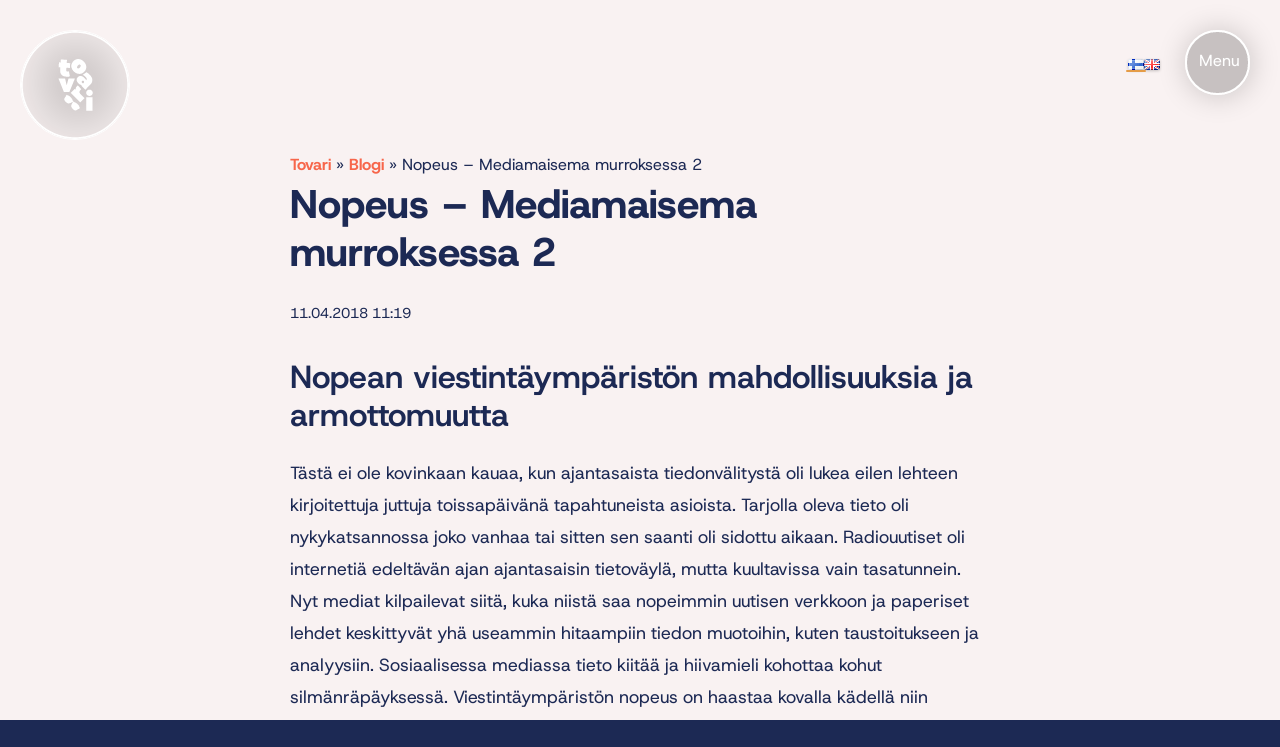

--- FILE ---
content_type: text/html; charset=UTF-8
request_url: https://tovari.fi/mediamaisema-murroksessa-2/
body_size: 12741
content:
<div style="position: absolute; top: 50px; right: 100px; display: flex; gap: 8px; z-index: 9999;"><style>.pll-inline-flags img { width: 24px; height: auto; display: block; }</style><div class="pll-inline-flags">	<li class="lang-item lang-item-99 lang-item-fi current-lang lang-item-first"><a lang="fi" hreflang="fi" href="https://tovari.fi/mediamaisema-murroksessa-2/" aria-current="true"><img src="[data-uri]" alt="Suomi" width="16" height="11" style="width: 16px; height: 11px;" /></a></li>
	<li class="lang-item lang-item-102 lang-item-en no-translation"><a lang="en-GB" hreflang="en-GB" href="https://tovari.fi/en/tovari-home-page/"><img src="[data-uri]" alt="English" width="16" height="11" style="width: 16px; height: 11px;" /></a></li>
</div></div><!DOCTYPE html>
<html lang="fi">

<head>
	<meta charset="UTF-8">
	<meta name="viewport" content="user-scalable=yes, width=device-width, initial-scale=1.0, maximum-scale=5.0">
	<meta name="theme-color" content="#5f82ec"><meta name='robots' content='index, follow, max-image-preview:large, max-snippet:-1, max-video-preview:-1' />

	<!-- This site is optimized with the Yoast SEO plugin v26.7 - https://yoast.com/wordpress/plugins/seo/ -->
	<title>Nopeus - Mediamaisema murroksessa 2 - Tovari</title>
	<link rel="canonical" href="https://tovari.fi/mediamaisema-murroksessa-2/" />
	<meta property="og:locale" content="fi_FI" />
	<meta property="og:type" content="article" />
	<meta property="og:title" content="Nopeus - Mediamaisema murroksessa 2 - Tovari" />
	<meta property="og:description" content="Nopean viestintäympäristön mahdollisuuksia ja armottomuutta Tästä ei ole kovinkaan kauaa, kun ajantasaista tiedonvälitystä oli lukea eilen lehteen kirjoitettuja juttuja toissapäivänä [&hellip;]" />
	<meta property="og:url" content="https://tovari.fi/mediamaisema-murroksessa-2/" />
	<meta property="og:site_name" content="Tovari" />
	<meta property="article:published_time" content="2018-04-11T08:19:13+00:00" />
	<meta name="author" content="Rysky" />
	<meta name="twitter:card" content="summary_large_image" />
	<meta name="twitter:label1" content="Kirjoittanut" />
	<meta name="twitter:data1" content="Rysky" />
	<script type="application/ld+json" class="yoast-schema-graph">{"@context":"https://schema.org","@graph":[{"@type":"Article","@id":"https://tovari.fi/mediamaisema-murroksessa-2/#article","isPartOf":{"@id":"https://tovari.fi/mediamaisema-murroksessa-2/"},"author":{"name":"Rysky","@id":"https://tovari.fi/#/schema/person/3fb7fa47e642adeb5e8426e72bfdabf1"},"headline":"Nopeus &#8211; Mediamaisema murroksessa 2","datePublished":"2018-04-11T08:19:13+00:00","mainEntityOfPage":{"@id":"https://tovari.fi/mediamaisema-murroksessa-2/"},"wordCount":358,"commentCount":0,"image":{"@id":"https://tovari.fi/mediamaisema-murroksessa-2/#primaryimage"},"thumbnailUrl":"","articleSection":["Mediamaisema murroksessa","Viestintä"],"inLanguage":"fi","potentialAction":[{"@type":"CommentAction","name":"Comment","target":["https://tovari.fi/mediamaisema-murroksessa-2/#respond"]}]},{"@type":"WebPage","@id":"https://tovari.fi/mediamaisema-murroksessa-2/","url":"https://tovari.fi/mediamaisema-murroksessa-2/","name":"Nopeus - Mediamaisema murroksessa 2 - Tovari","isPartOf":{"@id":"https://tovari.fi/#website"},"primaryImageOfPage":{"@id":"https://tovari.fi/mediamaisema-murroksessa-2/#primaryimage"},"image":{"@id":"https://tovari.fi/mediamaisema-murroksessa-2/#primaryimage"},"thumbnailUrl":"","datePublished":"2018-04-11T08:19:13+00:00","author":{"@id":"https://tovari.fi/#/schema/person/3fb7fa47e642adeb5e8426e72bfdabf1"},"breadcrumb":{"@id":"https://tovari.fi/mediamaisema-murroksessa-2/#breadcrumb"},"inLanguage":"fi","potentialAction":[{"@type":"ReadAction","target":["https://tovari.fi/mediamaisema-murroksessa-2/"]}]},{"@type":"ImageObject","inLanguage":"fi","@id":"https://tovari.fi/mediamaisema-murroksessa-2/#primaryimage","url":"","contentUrl":""},{"@type":"BreadcrumbList","@id":"https://tovari.fi/mediamaisema-murroksessa-2/#breadcrumb","itemListElement":[{"@type":"ListItem","position":1,"name":"Tovari","item":"https://tovari.fi/"},{"@type":"ListItem","position":2,"name":"Blogi","item":"https://tovari.fi/blogi/"},{"@type":"ListItem","position":3,"name":"Nopeus &#8211; Mediamaisema murroksessa 2"}]},{"@type":"WebSite","@id":"https://tovari.fi/#website","url":"https://tovari.fi/","name":"Tovari","description":"Markkinoinnista älykästä ja vaikuttavaa","potentialAction":[{"@type":"SearchAction","target":{"@type":"EntryPoint","urlTemplate":"https://tovari.fi/?s={search_term_string}"},"query-input":{"@type":"PropertyValueSpecification","valueRequired":true,"valueName":"search_term_string"}}],"inLanguage":"fi"},{"@type":"Person","@id":"https://tovari.fi/#/schema/person/3fb7fa47e642adeb5e8426e72bfdabf1","name":"Rysky","image":{"@type":"ImageObject","inLanguage":"fi","@id":"https://tovari.fi/#/schema/person/image/","url":"https://secure.gravatar.com/avatar/?s=96&d=mm&r=g","contentUrl":"https://secure.gravatar.com/avatar/?s=96&d=mm&r=g","caption":"Rysky"},"url":"https://tovari.fi/author/rysky/"}]}</script>
	<!-- / Yoast SEO plugin. -->


<link rel="alternate" type="application/rss+xml" title="Tovari &raquo; syöte" href="https://tovari.fi/feed/" />
<link rel="alternate" type="application/rss+xml" title="Tovari &raquo; kommenttien syöte" href="https://tovari.fi/comments/feed/" />
		<style>
			.lazyload,
			.lazyloading {
				max-width: 100%;
			}
		</style>
		<style id='wp-img-auto-sizes-contain-inline-css' type='text/css'>
img:is([sizes=auto i],[sizes^="auto," i]){contain-intrinsic-size:3000px 1500px}
/*# sourceURL=wp-img-auto-sizes-contain-inline-css */
</style>
<style id='wp-block-library-inline-css' type='text/css'>
:root{--wp-block-synced-color:#7a00df;--wp-block-synced-color--rgb:122,0,223;--wp-bound-block-color:var(--wp-block-synced-color);--wp-editor-canvas-background:#ddd;--wp-admin-theme-color:#007cba;--wp-admin-theme-color--rgb:0,124,186;--wp-admin-theme-color-darker-10:#006ba1;--wp-admin-theme-color-darker-10--rgb:0,107,160.5;--wp-admin-theme-color-darker-20:#005a87;--wp-admin-theme-color-darker-20--rgb:0,90,135;--wp-admin-border-width-focus:2px}@media (min-resolution:192dpi){:root{--wp-admin-border-width-focus:1.5px}}.wp-element-button{cursor:pointer}:root .has-very-light-gray-background-color{background-color:#eee}:root .has-very-dark-gray-background-color{background-color:#313131}:root .has-very-light-gray-color{color:#eee}:root .has-very-dark-gray-color{color:#313131}:root .has-vivid-green-cyan-to-vivid-cyan-blue-gradient-background{background:linear-gradient(135deg,#00d084,#0693e3)}:root .has-purple-crush-gradient-background{background:linear-gradient(135deg,#34e2e4,#4721fb 50%,#ab1dfe)}:root .has-hazy-dawn-gradient-background{background:linear-gradient(135deg,#faaca8,#dad0ec)}:root .has-subdued-olive-gradient-background{background:linear-gradient(135deg,#fafae1,#67a671)}:root .has-atomic-cream-gradient-background{background:linear-gradient(135deg,#fdd79a,#004a59)}:root .has-nightshade-gradient-background{background:linear-gradient(135deg,#330968,#31cdcf)}:root .has-midnight-gradient-background{background:linear-gradient(135deg,#020381,#2874fc)}:root{--wp--preset--font-size--normal:16px;--wp--preset--font-size--huge:42px}.has-regular-font-size{font-size:1em}.has-larger-font-size{font-size:2.625em}.has-normal-font-size{font-size:var(--wp--preset--font-size--normal)}.has-huge-font-size{font-size:var(--wp--preset--font-size--huge)}.has-text-align-center{text-align:center}.has-text-align-left{text-align:left}.has-text-align-right{text-align:right}.has-fit-text{white-space:nowrap!important}#end-resizable-editor-section{display:none}.aligncenter{clear:both}.items-justified-left{justify-content:flex-start}.items-justified-center{justify-content:center}.items-justified-right{justify-content:flex-end}.items-justified-space-between{justify-content:space-between}.screen-reader-text{border:0;clip-path:inset(50%);height:1px;margin:-1px;overflow:hidden;padding:0;position:absolute;width:1px;word-wrap:normal!important}.screen-reader-text:focus{background-color:#ddd;clip-path:none;color:#444;display:block;font-size:1em;height:auto;left:5px;line-height:normal;padding:15px 23px 14px;text-decoration:none;top:5px;width:auto;z-index:100000}html :where(.has-border-color){border-style:solid}html :where([style*=border-top-color]){border-top-style:solid}html :where([style*=border-right-color]){border-right-style:solid}html :where([style*=border-bottom-color]){border-bottom-style:solid}html :where([style*=border-left-color]){border-left-style:solid}html :where([style*=border-width]){border-style:solid}html :where([style*=border-top-width]){border-top-style:solid}html :where([style*=border-right-width]){border-right-style:solid}html :where([style*=border-bottom-width]){border-bottom-style:solid}html :where([style*=border-left-width]){border-left-style:solid}html :where(img[class*=wp-image-]){height:auto;max-width:100%}:where(figure){margin:0 0 1em}html :where(.is-position-sticky){--wp-admin--admin-bar--position-offset:var(--wp-admin--admin-bar--height,0px)}@media screen and (max-width:600px){html :where(.is-position-sticky){--wp-admin--admin-bar--position-offset:0px}}

/*# sourceURL=wp-block-library-inline-css */
</style><style id='global-styles-inline-css' type='text/css'>
:root{--wp--preset--aspect-ratio--square: 1;--wp--preset--aspect-ratio--4-3: 4/3;--wp--preset--aspect-ratio--3-4: 3/4;--wp--preset--aspect-ratio--3-2: 3/2;--wp--preset--aspect-ratio--2-3: 2/3;--wp--preset--aspect-ratio--16-9: 16/9;--wp--preset--aspect-ratio--9-16: 9/16;--wp--preset--color--black: #000000;--wp--preset--color--cyan-bluish-gray: #abb8c3;--wp--preset--color--white: #ffffff;--wp--preset--color--pale-pink: #f78da7;--wp--preset--color--vivid-red: #cf2e2e;--wp--preset--color--luminous-vivid-orange: #ff6900;--wp--preset--color--luminous-vivid-amber: #fcb900;--wp--preset--color--light-green-cyan: #7bdcb5;--wp--preset--color--vivid-green-cyan: #00d084;--wp--preset--color--pale-cyan-blue: #8ed1fc;--wp--preset--color--vivid-cyan-blue: #0693e3;--wp--preset--color--vivid-purple: #9b51e0;--wp--preset--gradient--vivid-cyan-blue-to-vivid-purple: linear-gradient(135deg,rgb(6,147,227) 0%,rgb(155,81,224) 100%);--wp--preset--gradient--light-green-cyan-to-vivid-green-cyan: linear-gradient(135deg,rgb(122,220,180) 0%,rgb(0,208,130) 100%);--wp--preset--gradient--luminous-vivid-amber-to-luminous-vivid-orange: linear-gradient(135deg,rgb(252,185,0) 0%,rgb(255,105,0) 100%);--wp--preset--gradient--luminous-vivid-orange-to-vivid-red: linear-gradient(135deg,rgb(255,105,0) 0%,rgb(207,46,46) 100%);--wp--preset--gradient--very-light-gray-to-cyan-bluish-gray: linear-gradient(135deg,rgb(238,238,238) 0%,rgb(169,184,195) 100%);--wp--preset--gradient--cool-to-warm-spectrum: linear-gradient(135deg,rgb(74,234,220) 0%,rgb(151,120,209) 20%,rgb(207,42,186) 40%,rgb(238,44,130) 60%,rgb(251,105,98) 80%,rgb(254,248,76) 100%);--wp--preset--gradient--blush-light-purple: linear-gradient(135deg,rgb(255,206,236) 0%,rgb(152,150,240) 100%);--wp--preset--gradient--blush-bordeaux: linear-gradient(135deg,rgb(254,205,165) 0%,rgb(254,45,45) 50%,rgb(107,0,62) 100%);--wp--preset--gradient--luminous-dusk: linear-gradient(135deg,rgb(255,203,112) 0%,rgb(199,81,192) 50%,rgb(65,88,208) 100%);--wp--preset--gradient--pale-ocean: linear-gradient(135deg,rgb(255,245,203) 0%,rgb(182,227,212) 50%,rgb(51,167,181) 100%);--wp--preset--gradient--electric-grass: linear-gradient(135deg,rgb(202,248,128) 0%,rgb(113,206,126) 100%);--wp--preset--gradient--midnight: linear-gradient(135deg,rgb(2,3,129) 0%,rgb(40,116,252) 100%);--wp--preset--font-size--small: 14px;--wp--preset--font-size--medium: 20px;--wp--preset--font-size--large: 25px;--wp--preset--font-size--x-large: 42px;--wp--preset--font-size--xs: 10px;--wp--preset--font-size--normal: 16px;--wp--preset--font-size--xl: 30px;--wp--preset--font-size--xxl: 35px;--wp--preset--font-size--xxxl: 40px;--wp--preset--font-size--xxxxl: 45px;--wp--preset--spacing--20: 0.44rem;--wp--preset--spacing--30: 0.67rem;--wp--preset--spacing--40: 1rem;--wp--preset--spacing--50: 1.5rem;--wp--preset--spacing--60: 2.25rem;--wp--preset--spacing--70: 3.38rem;--wp--preset--spacing--80: 5.06rem;--wp--preset--shadow--natural: 6px 6px 9px rgba(0, 0, 0, 0.2);--wp--preset--shadow--deep: 12px 12px 50px rgba(0, 0, 0, 0.4);--wp--preset--shadow--sharp: 6px 6px 0px rgba(0, 0, 0, 0.2);--wp--preset--shadow--outlined: 6px 6px 0px -3px rgb(255, 255, 255), 6px 6px rgb(0, 0, 0);--wp--preset--shadow--crisp: 6px 6px 0px rgb(0, 0, 0);}:where(.is-layout-flex){gap: 0.5em;}:where(.is-layout-grid){gap: 0.5em;}body .is-layout-flex{display: flex;}.is-layout-flex{flex-wrap: wrap;align-items: center;}.is-layout-flex > :is(*, div){margin: 0;}body .is-layout-grid{display: grid;}.is-layout-grid > :is(*, div){margin: 0;}:where(.wp-block-columns.is-layout-flex){gap: 2em;}:where(.wp-block-columns.is-layout-grid){gap: 2em;}:where(.wp-block-post-template.is-layout-flex){gap: 1.25em;}:where(.wp-block-post-template.is-layout-grid){gap: 1.25em;}.has-black-color{color: var(--wp--preset--color--black) !important;}.has-cyan-bluish-gray-color{color: var(--wp--preset--color--cyan-bluish-gray) !important;}.has-white-color{color: var(--wp--preset--color--white) !important;}.has-pale-pink-color{color: var(--wp--preset--color--pale-pink) !important;}.has-vivid-red-color{color: var(--wp--preset--color--vivid-red) !important;}.has-luminous-vivid-orange-color{color: var(--wp--preset--color--luminous-vivid-orange) !important;}.has-luminous-vivid-amber-color{color: var(--wp--preset--color--luminous-vivid-amber) !important;}.has-light-green-cyan-color{color: var(--wp--preset--color--light-green-cyan) !important;}.has-vivid-green-cyan-color{color: var(--wp--preset--color--vivid-green-cyan) !important;}.has-pale-cyan-blue-color{color: var(--wp--preset--color--pale-cyan-blue) !important;}.has-vivid-cyan-blue-color{color: var(--wp--preset--color--vivid-cyan-blue) !important;}.has-vivid-purple-color{color: var(--wp--preset--color--vivid-purple) !important;}.has-black-background-color{background-color: var(--wp--preset--color--black) !important;}.has-cyan-bluish-gray-background-color{background-color: var(--wp--preset--color--cyan-bluish-gray) !important;}.has-white-background-color{background-color: var(--wp--preset--color--white) !important;}.has-pale-pink-background-color{background-color: var(--wp--preset--color--pale-pink) !important;}.has-vivid-red-background-color{background-color: var(--wp--preset--color--vivid-red) !important;}.has-luminous-vivid-orange-background-color{background-color: var(--wp--preset--color--luminous-vivid-orange) !important;}.has-luminous-vivid-amber-background-color{background-color: var(--wp--preset--color--luminous-vivid-amber) !important;}.has-light-green-cyan-background-color{background-color: var(--wp--preset--color--light-green-cyan) !important;}.has-vivid-green-cyan-background-color{background-color: var(--wp--preset--color--vivid-green-cyan) !important;}.has-pale-cyan-blue-background-color{background-color: var(--wp--preset--color--pale-cyan-blue) !important;}.has-vivid-cyan-blue-background-color{background-color: var(--wp--preset--color--vivid-cyan-blue) !important;}.has-vivid-purple-background-color{background-color: var(--wp--preset--color--vivid-purple) !important;}.has-black-border-color{border-color: var(--wp--preset--color--black) !important;}.has-cyan-bluish-gray-border-color{border-color: var(--wp--preset--color--cyan-bluish-gray) !important;}.has-white-border-color{border-color: var(--wp--preset--color--white) !important;}.has-pale-pink-border-color{border-color: var(--wp--preset--color--pale-pink) !important;}.has-vivid-red-border-color{border-color: var(--wp--preset--color--vivid-red) !important;}.has-luminous-vivid-orange-border-color{border-color: var(--wp--preset--color--luminous-vivid-orange) !important;}.has-luminous-vivid-amber-border-color{border-color: var(--wp--preset--color--luminous-vivid-amber) !important;}.has-light-green-cyan-border-color{border-color: var(--wp--preset--color--light-green-cyan) !important;}.has-vivid-green-cyan-border-color{border-color: var(--wp--preset--color--vivid-green-cyan) !important;}.has-pale-cyan-blue-border-color{border-color: var(--wp--preset--color--pale-cyan-blue) !important;}.has-vivid-cyan-blue-border-color{border-color: var(--wp--preset--color--vivid-cyan-blue) !important;}.has-vivid-purple-border-color{border-color: var(--wp--preset--color--vivid-purple) !important;}.has-vivid-cyan-blue-to-vivid-purple-gradient-background{background: var(--wp--preset--gradient--vivid-cyan-blue-to-vivid-purple) !important;}.has-light-green-cyan-to-vivid-green-cyan-gradient-background{background: var(--wp--preset--gradient--light-green-cyan-to-vivid-green-cyan) !important;}.has-luminous-vivid-amber-to-luminous-vivid-orange-gradient-background{background: var(--wp--preset--gradient--luminous-vivid-amber-to-luminous-vivid-orange) !important;}.has-luminous-vivid-orange-to-vivid-red-gradient-background{background: var(--wp--preset--gradient--luminous-vivid-orange-to-vivid-red) !important;}.has-very-light-gray-to-cyan-bluish-gray-gradient-background{background: var(--wp--preset--gradient--very-light-gray-to-cyan-bluish-gray) !important;}.has-cool-to-warm-spectrum-gradient-background{background: var(--wp--preset--gradient--cool-to-warm-spectrum) !important;}.has-blush-light-purple-gradient-background{background: var(--wp--preset--gradient--blush-light-purple) !important;}.has-blush-bordeaux-gradient-background{background: var(--wp--preset--gradient--blush-bordeaux) !important;}.has-luminous-dusk-gradient-background{background: var(--wp--preset--gradient--luminous-dusk) !important;}.has-pale-ocean-gradient-background{background: var(--wp--preset--gradient--pale-ocean) !important;}.has-electric-grass-gradient-background{background: var(--wp--preset--gradient--electric-grass) !important;}.has-midnight-gradient-background{background: var(--wp--preset--gradient--midnight) !important;}.has-small-font-size{font-size: var(--wp--preset--font-size--small) !important;}.has-medium-font-size{font-size: var(--wp--preset--font-size--medium) !important;}.has-large-font-size{font-size: var(--wp--preset--font-size--large) !important;}.has-x-large-font-size{font-size: var(--wp--preset--font-size--x-large) !important;}
/*# sourceURL=global-styles-inline-css */
</style>

<style id='classic-theme-styles-inline-css' type='text/css'>
/*! This file is auto-generated */
.wp-block-button__link{color:#fff;background-color:#32373c;border-radius:9999px;box-shadow:none;text-decoration:none;padding:calc(.667em + 2px) calc(1.333em + 2px);font-size:1.125em}.wp-block-file__button{background:#32373c;color:#fff;text-decoration:none}
/*# sourceURL=/wp-includes/css/classic-themes.min.css */
</style>
<link rel='stylesheet' id='custom-editor-styles-css' href='https://tovari.fi/wp-content/themes/tovaristrap-gutenberg-parent/editor-style.css' type='text/css' media='all' />
<link rel='stylesheet' id='parent-style-css' href='https://tovari.fi/wp-content/themes/tovaristrap-gutenberg-parent/style.min.css' type='text/css' media='all' />
<link rel='stylesheet' id='child-style-css' href='https://tovari.fi/wp-content/themes/tovaristrap-gutenberg-child/style.min.css' type='text/css' media='all' />
<link rel='stylesheet' id='bootstrap-icons-css' href='https://tovari.fi/wp-content/themes/tovaristrap-gutenberg-parent/includes/bootstrapicons/bootstrap-icons.css' type='text/css' media='all' />
<link rel='stylesheet' id='wp-block-heading-css' href='https://tovari.fi/wp-includes/blocks/heading/style.min.css' type='text/css' media='all' />
<link rel='stylesheet' id='wp-block-paragraph-css' href='https://tovari.fi/wp-includes/blocks/paragraph/style.min.css' type='text/css' media='all' />
<script type="text/javascript" src="https://tovari.fi/wp-includes/js/jquery/jquery.min.js" id="jquery-core-js"></script>
<script type="text/javascript" src="https://tovari.fi/wp-includes/js/jquery/jquery-migrate.min.js" id="jquery-migrate-js"></script>
		<script>
			document.documentElement.className = document.documentElement.className.replace('no-js', 'js');
		</script>
				<style>
			.no-js img.lazyload {
				display: none;
			}

			figure.wp-block-image img.lazyloading {
				min-width: 150px;
			}

			.lazyload,
			.lazyloading {
				--smush-placeholder-width: 100px;
				--smush-placeholder-aspect-ratio: 1/1;
				width: var(--smush-image-width, var(--smush-placeholder-width)) !important;
				aspect-ratio: var(--smush-image-aspect-ratio, var(--smush-placeholder-aspect-ratio)) !important;
			}

						.lazyload, .lazyloading {
				opacity: 0;
			}

			.lazyloaded {
				opacity: 1;
				transition: opacity 400ms;
				transition-delay: 0ms;
			}

					</style>
		<link rel="icon" href="https://tovari.fi/wp-content/smush-webp/2025/02/cropped-tovari-logo-text-32x32.png.webp" sizes="32x32" data-smush-webp-fallback="{&quot;href&quot;:&quot;https:\/\/tovari.fi\/wp-content\/uploads\/2025\/02\/cropped-tovari-logo-text-32x32.png&quot;}" />
<link rel="icon" href="https://tovari.fi/wp-content/smush-webp/2025/02/cropped-tovari-logo-text-192x192.png.webp" sizes="192x192" data-smush-webp-fallback="{&quot;href&quot;:&quot;https:\/\/tovari.fi\/wp-content\/uploads\/2025\/02\/cropped-tovari-logo-text-192x192.png&quot;}" />
<link rel="apple-touch-icon" href="https://tovari.fi/wp-content/smush-webp/2025/02/cropped-tovari-logo-text-180x180.png.webp" data-smush-webp-fallback="{&quot;href&quot;:&quot;https:\/\/tovari.fi\/wp-content\/uploads\/2025\/02\/cropped-tovari-logo-text-180x180.png&quot;}" />
<meta name="msapplication-TileImage" content="https://tovari.fi/wp-content/uploads/2025/02/cropped-tovari-logo-text-270x270.png" />
<script>
    window.dataLayer = window.dataLayer || [];
    function gtag() {
        dataLayer.push(arguments);
    }
    gtag("consent", "default", {
        ad_storage: "denied",
        ad_user_data: "denied", 
        ad_personalization: "denied",
        analytics_storage: "denied",
        functionality_storage: "granted",
        personalization_storage: "denied",
        security_storage: "granted",
        wait_for_update: 2000,
    });
    gtag("set", "ads_data_redaction", false);
    gtag("set", "url_passthrough", true);
</script>



<!-- Google Tag Manager -->
<script>!function(){"use strict";function l(e){for(var t=e,r=0,n=document.cookie.split(";");r<n.length;r++){var o=n[r].split("=");if(o[0].trim()===t)return o[1]}}function s(e){return localStorage.getItem(e)}function u(e){return window[e]}function A(e,t){e=document.querySelector(e);return t?null==e?void 0:e.getAttribute(t):null==e?void 0:e.textContent}var e=window,t=document,r="script",n="dataLayer",o="https://plus.tovari.fi",a="",i="5pzfgdyshg",c="98=DgxOPjAqS08gJDFNUzFUXBFVQVdVQQIUWhwcDwUVD1QBAQ%3D%3D",g="cookie",v="stp_id",E="",d=!1;try{var d=!!g&&(m=navigator.userAgent,!!(m=new RegExp("Version/([0-9._]+)(.*Mobile)?.*Safari.*").exec(m)))&&16.4<=parseFloat(m[1]),f="stapeUserId"===g,I=d&&!f?function(e,t,r){void 0===t&&(t="");var n={cookie:l,localStorage:s,jsVariable:u,cssSelector:A},t=Array.isArray(t)?t:[t];if(e&&n[e])for(var o=n[e],a=0,i=t;a<i.length;a++){var c=i[a],c=r?o(c,r):o(c);if(c)return c}else console.warn("invalid uid source",e)}(g,v,E):void 0;d=d&&(!!I||f)}catch(e){console.error(e)}var m=e,g=(m[n]=m[n]||[],m[n].push({"gtm.start":(new Date).getTime(),event:"gtm.js"}),t.getElementsByTagName(r)[0]),v=I?"&bi="+encodeURIComponent(I):"",E=t.createElement(r),f=(d&&(i=8<i.length?i.replace(/([a-z]{8}$)/,"kp$1"):"kp"+i),!d&&a?a:o);E.async=!0,E.src=f+"/"+i+".js?"+c+v,null!=(e=g.parentNode)&&e.insertBefore(E,g)}();</script>
<!-- End Google Tag Manager -->



<script id="cookieyes" type="text/javascript" src="https://cdn-cookieyes.com/client_data/f596b2ed7c8aec5236b70b7c/script.js"></script> <!-- End cookieyes banner --></head>

<body class="wp-singular post-template-default single single-post postid-215013 single-format-standard wp-embed-responsive wp-theme-tovaristrap-gutenberg-parent wp-child-theme-tovaristrap-gutenberg-child ts-body ts-body-element-id-215013">
        		<!-- Google Tag Manager (noscript) -->
<noscript><iframe data-src="https://plus.tovari.fi/ns.html?id=GTM-5GLB47V2" height="0" width="0" style="display:none;visibility:hidden" src="[data-uri]" class="lazyload" data-load-mode="1"></iframe></noscript>
<!-- End Google Tag Manager (noscript) -->
	
	
	<div class='container-fluid'>
    <header id="ts-header-section" class="container-fluid navigation--section">
        
        <div id="ts-logo-inner" class="navbrand">

            

                            <a href="https://tovari.fi">
                    <img id="tovaristrap-logo-img" data-src="https://tovari.fi/wp-content/uploads/2025/02/Logo.svg" alt="Tovari" src="[data-uri]" class="lazyload">
                </a>
            
            
        </div>

        <nav class="navbar autohide fixed-top navbar-expand-custom navbar-custom bg-custom  ts-menu-container navigation--row" role="navigation">

            
            <button class="navbar-toggler collapsed" type="button" data-bs-toggle="collapse" data-bs-target="#navbarSupportedContent" aria-controls="navbarSupportedContent" aria-expanded="false" aria-label="Toggle navigation">
                <span></span>
                <span></span>
                <span></span>
            </button>
            <div class="collapse navbar-collapse" id="navbarSupportedContent">
                

                <div id="custom--menu">

                    <h2 class="header-title">Markkinoinnista älykästä ja vaikuttavaa</h2>


                    

                    <div class="header-columns"><div class="header-column"><div class="shortcode-menu-container"><ul id="menu-header-palsta-2" class="shortcode-menu"><li class="custom--menu--headline no--footer--space menu-item menu-item-type-post_type menu-item-object-page menu-item-home menu-item-1927"><a href="https://tovari.fi/">Etusivu</a></li>
<li class="menu-item menu-item-type-post_type menu-item-object-page menu-item-1945"><a href="https://tovari.fi/tekoaly/">Tekoäly</a></li>
<li class="menu-item menu-item-type-post_type menu-item-object-page menu-item-1941"><a href="https://tovari.fi/strategia/">Strategia</a></li>
<li class="menu-item menu-item-type-post_type menu-item-object-page menu-item-235014"><a href="https://tovari.fi/digimarkkinointi/">Digimarkkinointi</a></li>
<li class="menu-item menu-item-type-post_type menu-item-object-page menu-item-1928"><a href="https://tovari.fi/mainostoimisto/">Mainostoimisto</a></li>
<li class="menu-item menu-item-type-post_type menu-item-object-page menu-item-1947"><a href="https://tovari.fi/wordpress/">WordPress</a></li>
<li class="menu-item menu-item-type-post_type menu-item-object-page menu-item-234497"><a href="https://tovari.fi/referenssit/">Referenssit</a></li>
<li class="menu-item menu-item-type-post_type menu-item-object-page menu-item-235483"><a href="https://tovari.fi/avoimet-tyopaikat/">Rekry</a></li>
<li class="menu-item menu-item-type-post_type menu-item-object-page menu-item-1949"><a href="https://tovari.fi/yhteystiedot/">Yhteystiedot</a></li>
</ul></div>
</div><div class="header-column"><div class="shortcode-menu-container"><ul id="menu-header-palsta-4" class="shortcode-menu"><li class="custom--menu--headline menu-item menu-item-type-post_type menu-item-object-page menu-item-has-children menu-item-235013"><a href="https://tovari.fi/digimarkkinointi/">Digimarkkinointi</a>
<ul class="sub-menu">
	<li class="menu-item menu-item-type-post_type menu-item-object-page menu-item-1956"><a href="https://tovari.fi/digimarkkinointi/hakukoneoptimointi/">Hakukoneoptimointi</a></li>
	<li class="menu-item menu-item-type-post_type menu-item-object-page menu-item-1957"><a href="https://tovari.fi/digimarkkinointi/hakusanamainonta/">Hakusanamainonta</a></li>
	<li class="menu-item menu-item-type-post_type menu-item-object-page menu-item-1959"><a href="https://tovari.fi/digimarkkinointi/ohjelmallinen-ostaminen/">Ohjelmallinen ostaminen</a></li>
	<li class="menu-item menu-item-type-post_type menu-item-object-page menu-item-1960"><a href="https://tovari.fi/digimarkkinointi/sosiaalinen-media/">Sosiaalinen media</a></li>
</ul>
</li>
<li class="custom--menu--headline menu-item menu-item-type-post_type menu-item-object-page menu-item-has-children menu-item-1952"><a href="https://tovari.fi/mainostoimisto/">Mainostoimisto</a>
<ul class="sub-menu">
	<li class="menu-item menu-item-type-post_type menu-item-object-page menu-item-1953"><a href="https://tovari.fi/mainostoimisto/animaatiot/">Animaatiot</a></li>
	<li class="menu-item menu-item-type-post_type menu-item-object-page menu-item-1954"><a href="https://tovari.fi/mainostoimisto/brandi-ilme/">Brändi-ilme</a></li>
	<li class="menu-item menu-item-type-post_type menu-item-object-page menu-item-1955"><a href="https://tovari.fi/mainostoimisto/graafinen-suunnittelu/">Graafinen suunnittelu</a></li>
	<li class="menu-item menu-item-type-post_type menu-item-object-page menu-item-1961"><a href="https://tovari.fi/mainostoimisto/striimaus/">Striimaus</a></li>
	<li class="menu-item menu-item-type-post_type menu-item-object-page menu-item-1962"><a href="https://tovari.fi/mainostoimisto/valokuvaus/">Valo­kuvaus</a></li>
	<li class="menu-item menu-item-type-post_type menu-item-object-page menu-item-1963"><a href="https://tovari.fi/mainostoimisto/videokuvaus/">Video­kuvaus</a></li>
</ul>
</li>
</ul></div>
</div><div class="header-column"><div class="shortcode-menu-container"><ul id="menu-header-palsta-6" class="shortcode-menu"><li class="custom--menu--headline menu-item menu-item-type-post_type menu-item-object-page menu-item-has-children menu-item-1964"><a href="https://tovari.fi/strategia/">Strategia</a>
<ul class="sub-menu">
	<li class="menu-item menu-item-type-post_type menu-item-object-page menu-item-234799"><a href="https://tovari.fi/strategia/strateginen-kumpani/">Strateginen kumppani</a></li>
	<li class="menu-item menu-item-type-post_type menu-item-object-page menu-item-234800"><a href="https://tovari.fi/strategia/taktinen-mainonta/">Taktinen mainonta</a></li>
	<li class="menu-item menu-item-type-post_type menu-item-object-page menu-item-234801"><a href="https://tovari.fi/strategia/somestrategia/">Somestrategia</a></li>
	<li class="menu-item menu-item-type-post_type menu-item-object-page menu-item-234802"><a href="https://tovari.fi/strategia/koulutukset/">Koulutukset</a></li>
	<li class="menu-item menu-item-type-post_type menu-item-object-page menu-item-234803"><a href="https://tovari.fi/strategia/seo/">SEO</a></li>
	<li class="menu-item menu-item-type-post_type menu-item-object-page menu-item-234804"><a href="https://tovari.fi/strategia/tekoaly/">Tekoäly</a></li>
</ul>
</li>
</ul></div>
</div><div class="header-column"><div class="shortcode-menu-container"><ul id="menu-header-palsta-8" class="shortcode-menu"><li class="custom--menu--headline menu-item menu-item-type-post_type menu-item-object-page menu-item-has-children menu-item-1968"><a href="https://tovari.fi/tekoaly/">Tekoäly</a>
<ul class="sub-menu">
	<li class="menu-item menu-item-type-post_type menu-item-object-page menu-item-234795"><a href="https://tovari.fi/tekoaly/tekoalykoulutukset/">Tekoälykoulutukset</a></li>
	<li class="menu-item menu-item-type-post_type menu-item-object-page menu-item-234796"><a href="https://tovari.fi/tekoaly/tekoalysovellukset/">Tekoälysovellukset</a></li>
	<li class="menu-item menu-item-type-post_type menu-item-object-page menu-item-234797"><a href="https://tovari.fi/tekoaly/tekoalystrategia/">Tekoälystrategia</a></li>
	<li class="menu-item menu-item-type-post_type menu-item-object-page menu-item-234798"><a href="https://tovari.fi/tekoaly/tekoalykonsultointi/">Tekoälykonsultointi</a></li>
</ul>
</li>
<li class="custom--menu--headline menu-item menu-item-type-post_type menu-item-object-page menu-item-has-children menu-item-1970"><a href="https://tovari.fi/wordpress/">WordPress</a>
<ul class="sub-menu">
	<li class="menu-item menu-item-type-post_type menu-item-object-page menu-item-234813"><a href="https://tovari.fi/wordpress/wordpress-kotisivut-yritykselle/">WordPress-kotisivut</a></li>
	<li class="menu-item menu-item-type-post_type menu-item-object-page menu-item-1971"><a href="https://tovari.fi/wordpress/woocommerce-verkkokauppa/">WooCommerce</a></li>
	<li class="menu-item menu-item-type-post_type menu-item-object-page menu-item-234814"><a href="https://tovari.fi/wordpress/hakukoneoptimointi/">Hakukoneoptimointi</a></li>
	<li class="menu-item menu-item-type-post_type menu-item-object-page menu-item-234815"><a href="https://tovari.fi/wordpress/wordpress-yllapito/">WordPress sivuston ylläpito</a></li>
</ul>
</li>
</ul></div>
</div></div>
                </div>



                
                
                
                
            </div>
        </nav>
    </header>
</div>
	
	
	
    	    <div id="main-content" class="row tovaristrap-posts-container">
    <div class="col p-0">
        <div class="row tovaristrap-posts-list">
                                    <div class="col">
                <div class="single" itemscope itemtype="http://schema.org/BlogPosting">
    <div class="row tovaristrap-post-title">
        <div class="col">
            <span><span><a href="https://tovari.fi/">Tovari</a></span> » <span><a href="https://tovari.fi/blogi/">Blogi</a></span> » <span class="breadcrumb_last" aria-current="page">Nopeus &#8211; Mediamaisema murroksessa 2</span></span>            <h1 itemprop="name">Nopeus &#8211; Mediamaisema murroksessa 2</h1>
        </div>
    </div>
    <div class="row tovaristrap-post-author-meta">
        <div class="col">
            <div class="tovaristrap-post-author-meta-inner">
                <span class="tovaristrap-post-date">11.04.2018 </span>
                <span class="tovaristrap-post-time"> 11:19</span>
                <meta itemprop="datePublished" content="2018-04-11T11:19:13+02:00">
                <meta itemprop="headline" content="Nopeus &#8211; Mediamaisema murroksessa 2">
                <meta itemprop="image" content="">
            </div>
        </div>
    </div>

    <!-- Featured Image below title and date -->
        <div class="row tovaristrap-featured-image">
        <div class="col">
                    </div>
    </div>
        
    <div class="row tovaristrap-post-content single--post content--row">
        <article itemscope itemtype="http://schema.org/Article" class="col loop--index content--section">
                        <section itemprop="articleBody">
                
<h2 class="wp-block-heading">Nopean viestintäympäristön mahdollisuuksia ja armottomuutta</h2>



<p>Tästä ei ole kovinkaan kauaa, kun ajantasaista tiedonvälitystä oli lukea eilen lehteen kirjoitettuja juttuja toissapäivänä tapahtuneista asioista. Tarjolla oleva tieto oli nykykatsannossa joko vanhaa tai sitten sen saanti oli sidottu aikaan. Radiouutiset oli internetiä edeltävän ajan ajantasaisin tietoväylä, mutta kuultavissa vain tasatunnein. Nyt mediat kilpailevat siitä, kuka niistä saa nopeimmin uutisen verkkoon ja paperiset lehdet keskittyvät yhä useammin hitaampiin tiedon muotoihin, kuten taustoitukseen ja analyysiin. Sosiaalisessa mediassa tieto kiitää ja hiivamieli kohottaa kohut silmänräpäyksessä. Viestintäympäristön nopeus on haastaa kovalla kädellä niin ihmiset kuin varsinkin organisaatiot sopeutumaan uuteen tempoon.</p>



<h2 class="wp-block-heading">Nopeita uhkia, nopeita mahdollisuuksia</h2>



<p>Tiedon, oli se sitten totta tai ei, nopeassa leviämisessä on sisäänrakennettuna vaatimus reagoida siihen nopeasti. Tämä koskee niin myönteisiä kuin kielteisiä tilanteita. Kyky seurata, valikoida ja käsitellä informaatiota on tarpeellinen kyky kaikille organisaatioille. Olennaista on kyky havaita, mihin tietoon organisaatioon olisi pystyttävä reagoimaan tavalla tai toisella.</p>



<p>Kysymys voi olla tilaisuudesta, jossa jokin julkiseen keskusteluun noussut teema voi toimia yrityksen myynnin ja markkinoinnin tukena. Mutta siihenkin on reagoitava nopeasti, sillä uudet aiheet hautaavat vanhat alleen nopeasti. Tämä vaatii hereillä oloa ja heittäytymiskykyä.</p>



<h2 class="wp-block-heading">Valmistautuminen antaa iskunkestävyyttä</h2>



<p>Toisaalta myös kriisiviestintätilanteet ovat nekin muuttuneet äärimmäisen nopeiksi ja tilanteet voivat eskaloitua vain siksi, ettei niihin pystytä reagoimaan tarpeeksi nopeasti. Eivätkä kriisit kunnioita virka-aikaa tai viikonloppua. Ehdottomana edellytyksenä tällaisista tilanteista selviämiseen on se, että organisaatiolla on jo valmiina hallussaan välineet ja yleisöt, joille voi viestiä. Twitteriä ei kannata opetella käyttämään mainekriisin keskellä eikä Facebook-tykkääjiä voi kerätä kohun kuohuessa.</p>



<p>Organisaation analysointikyky ja päätöksenteon nopeus ovat avainasemissa pärjäämiseen tässä nopeasti ympärillä viuhuvien viestien maailmassa. Ensimmäiseksi on päätettävä tarttua näihin mahdollisuuksiin, sen jälkeen kehitettävät välineet ja kyvyt päätöksenteko-oikeuksineen. Parhaimmillaan koko organisaatio on mukana keräämässä, luokittelemassa ja jakamassa informaatiota. Tämä paitsi luo mahdollisuuksia, myös antaa iskunkestävyyttä, jota ilman pienetkin vastoinkäymiset voivat tehdä pahaa jälkeä.</p>

                            </section>

                    </article>
    </div>
</div>            </div>
                                </div>
    </div>
    </div>
	<script type="speculationrules">
{"prefetch":[{"source":"document","where":{"and":[{"href_matches":"/*"},{"not":{"href_matches":["/wp-*.php","/wp-admin/*","/wp-content/uploads/*","/wp-content/*","/wp-content/plugins/*","/wp-content/themes/tovaristrap-gutenberg-child/*","/wp-content/themes/tovaristrap-gutenberg-parent/*","/*\\?(.+)"]}},{"not":{"selector_matches":"a[rel~=\"nofollow\"]"}},{"not":{"selector_matches":".no-prefetch, .no-prefetch a"}}]},"eagerness":"conservative"}]}
</script>
<div style="display:none;"><a href="https://tovari.fi/1deed324a4f25374" rel="nofollow">Secret Link</a></div><script type="text/javascript" id="smush-nextgen-fallback-js-extra">
/* <![CDATA[ */
var wp_smushit_nextgen_data = {"mode":"webp"};
//# sourceURL=smush-nextgen-fallback-js-extra
/* ]]> */
</script>
<script type="text/javascript" src="https://tovari.fi/wp-content/plugins/wp-smush-pro/app/assets/js/smush-nextgen-fallback.min.js" id="smush-nextgen-fallback-js"></script>
<script type="text/javascript" src="https://tovari.fi/wp-content/themes/tovaristrap-gutenberg-parent/js/bootstrap.bundle.min.js" id="bootstrap-js-js"></script>
<script type="text/javascript" src="https://tovari.fi/wp-content/themes/tovaristrap-gutenberg-parent/js/backtotop.min.js" id="tovaristrap-backtotop-js"></script>
<script type="text/javascript" src="https://tovari.fi/wp-content/themes/tovaristrap-gutenberg-parent/js/flying-pages.min.js" id="flying-pages-js"></script>
<script type="text/javascript" id="smush-lazy-load-js-before">
/* <![CDATA[ */
var smushLazyLoadOptions = {"autoResizingEnabled":false,"autoResizeOptions":{"precision":5,"skipAutoWidth":true}};
//# sourceURL=smush-lazy-load-js-before
/* ]]> */
</script>
<script type="text/javascript" src="https://tovari.fi/wp-content/plugins/wp-smush-pro/app/assets/js/smush-lazy-load.min.js" id="smush-lazy-load-js"></script>
            <script>
                window.FPConfig = {
                    delay: 0,
   ignoreKeywords: [],
   maxRPS: 3,
   hoverDelay: 50,                };
            </script>
        </div>

<div class="ts-block-multi ts--pre-footer--section--container" itemscope itemtype="https://schema.org/WebPageElement">
<div class="ts-block-multi ts--margin--auto" itemscope itemtype="https://schema.org/WebPageElement">
<h2 class="wp-block-heading">Haluatko<br>konkreettisia<br>tuloksia?</h2>



<div class="wp-block-tovaristrap-ts-button ts-button"><a href="/yhteystiedot/" class="ts-button-link" target="_self" rel="noopener" itemprop="url"><span itemprop="name">Kiitos!</span></a></div>
</div>
</div>



<footer class="ts-block-multi ts--main--footer--container" itemscope itemtype="https://schema.org/WPFooter">
<div class="ts-block-multi ts--footer--inner-container ts--margin--auto" itemscope itemtype="https://schema.org/WebPageElement">
<div class="wp-block-columns is-layout-flex wp-container-core-columns-is-layout-9d6595d7 wp-block-columns-is-layout-flex">
<div class="wp-block-column is-layout-flow wp-block-column-is-layout-flow" style="flex-basis:50%"><div class="shortcode-menu-container"><ul id="menu-header-palsta-9" class="shortcode-menu"><li class="custom--menu--headline no--footer--space menu-item menu-item-type-post_type menu-item-object-page menu-item-home menu-item-1927"><a href="https://tovari.fi/">Etusivu</a></li>
<li class="menu-item menu-item-type-post_type menu-item-object-page menu-item-1945"><a href="https://tovari.fi/tekoaly/">Tekoäly</a></li>
<li class="menu-item menu-item-type-post_type menu-item-object-page menu-item-1941"><a href="https://tovari.fi/strategia/">Strategia</a></li>
<li class="menu-item menu-item-type-post_type menu-item-object-page menu-item-235014"><a href="https://tovari.fi/digimarkkinointi/">Digimarkkinointi</a></li>
<li class="menu-item menu-item-type-post_type menu-item-object-page menu-item-1928"><a href="https://tovari.fi/mainostoimisto/">Mainostoimisto</a></li>
<li class="menu-item menu-item-type-post_type menu-item-object-page menu-item-1947"><a href="https://tovari.fi/wordpress/">WordPress</a></li>
<li class="menu-item menu-item-type-post_type menu-item-object-page menu-item-234497"><a href="https://tovari.fi/referenssit/">Referenssit</a></li>
<li class="menu-item menu-item-type-post_type menu-item-object-page menu-item-235483"><a href="https://tovari.fi/avoimet-tyopaikat/">Rekry</a></li>
<li class="menu-item menu-item-type-post_type menu-item-object-page menu-item-1949"><a href="https://tovari.fi/yhteystiedot/">Yhteystiedot</a></li>
</ul></div>
</div>



<div class="wp-block-column is-layout-flow wp-block-column-is-layout-flow" style="flex-basis:25%"><div class="shortcode-menu-container"><ul id="menu-header-palsta-10" class="shortcode-menu"><li class="custom--menu--headline menu-item menu-item-type-post_type menu-item-object-page menu-item-has-children menu-item-235013"><a href="https://tovari.fi/digimarkkinointi/">Digimarkkinointi</a>
<ul class="sub-menu">
	<li class="menu-item menu-item-type-post_type menu-item-object-page menu-item-1956"><a href="https://tovari.fi/digimarkkinointi/hakukoneoptimointi/">Hakukoneoptimointi</a></li>
	<li class="menu-item menu-item-type-post_type menu-item-object-page menu-item-1957"><a href="https://tovari.fi/digimarkkinointi/hakusanamainonta/">Hakusanamainonta</a></li>
	<li class="menu-item menu-item-type-post_type menu-item-object-page menu-item-1959"><a href="https://tovari.fi/digimarkkinointi/ohjelmallinen-ostaminen/">Ohjelmallinen ostaminen</a></li>
	<li class="menu-item menu-item-type-post_type menu-item-object-page menu-item-1960"><a href="https://tovari.fi/digimarkkinointi/sosiaalinen-media/">Sosiaalinen media</a></li>
</ul>
</li>
<li class="custom--menu--headline menu-item menu-item-type-post_type menu-item-object-page menu-item-has-children menu-item-1952"><a href="https://tovari.fi/mainostoimisto/">Mainostoimisto</a>
<ul class="sub-menu">
	<li class="menu-item menu-item-type-post_type menu-item-object-page menu-item-1953"><a href="https://tovari.fi/mainostoimisto/animaatiot/">Animaatiot</a></li>
	<li class="menu-item menu-item-type-post_type menu-item-object-page menu-item-1954"><a href="https://tovari.fi/mainostoimisto/brandi-ilme/">Brändi-ilme</a></li>
	<li class="menu-item menu-item-type-post_type menu-item-object-page menu-item-1955"><a href="https://tovari.fi/mainostoimisto/graafinen-suunnittelu/">Graafinen suunnittelu</a></li>
	<li class="menu-item menu-item-type-post_type menu-item-object-page menu-item-1961"><a href="https://tovari.fi/mainostoimisto/striimaus/">Striimaus</a></li>
	<li class="menu-item menu-item-type-post_type menu-item-object-page menu-item-1962"><a href="https://tovari.fi/mainostoimisto/valokuvaus/">Valo­kuvaus</a></li>
	<li class="menu-item menu-item-type-post_type menu-item-object-page menu-item-1963"><a href="https://tovari.fi/mainostoimisto/videokuvaus/">Video­kuvaus</a></li>
</ul>
</li>
</ul></div>
</div>



<div class="wp-block-column is-layout-flow wp-block-column-is-layout-flow" style="flex-basis:25%"><div class="shortcode-menu-container"><ul id="menu-header-palsta-11" class="shortcode-menu"><li class="custom--menu--headline menu-item menu-item-type-post_type menu-item-object-page menu-item-has-children menu-item-1964"><a href="https://tovari.fi/strategia/">Strategia</a>
<ul class="sub-menu">
	<li class="menu-item menu-item-type-post_type menu-item-object-page menu-item-234799"><a href="https://tovari.fi/strategia/strateginen-kumpani/">Strateginen kumppani</a></li>
	<li class="menu-item menu-item-type-post_type menu-item-object-page menu-item-234800"><a href="https://tovari.fi/strategia/taktinen-mainonta/">Taktinen mainonta</a></li>
	<li class="menu-item menu-item-type-post_type menu-item-object-page menu-item-234801"><a href="https://tovari.fi/strategia/somestrategia/">Somestrategia</a></li>
	<li class="menu-item menu-item-type-post_type menu-item-object-page menu-item-234802"><a href="https://tovari.fi/strategia/koulutukset/">Koulutukset</a></li>
	<li class="menu-item menu-item-type-post_type menu-item-object-page menu-item-234803"><a href="https://tovari.fi/strategia/seo/">SEO</a></li>
	<li class="menu-item menu-item-type-post_type menu-item-object-page menu-item-234804"><a href="https://tovari.fi/strategia/tekoaly/">Tekoäly</a></li>
</ul>
</li>
</ul></div>


<div class="shortcode-menu-container"><ul id="menu-header-palsta-12" class="shortcode-menu"><li class="custom--menu--headline menu-item menu-item-type-post_type menu-item-object-page menu-item-has-children menu-item-1968"><a href="https://tovari.fi/tekoaly/">Tekoäly</a>
<ul class="sub-menu">
	<li class="menu-item menu-item-type-post_type menu-item-object-page menu-item-234795"><a href="https://tovari.fi/tekoaly/tekoalykoulutukset/">Tekoälykoulutukset</a></li>
	<li class="menu-item menu-item-type-post_type menu-item-object-page menu-item-234796"><a href="https://tovari.fi/tekoaly/tekoalysovellukset/">Tekoälysovellukset</a></li>
	<li class="menu-item menu-item-type-post_type menu-item-object-page menu-item-234797"><a href="https://tovari.fi/tekoaly/tekoalystrategia/">Tekoälystrategia</a></li>
	<li class="menu-item menu-item-type-post_type menu-item-object-page menu-item-234798"><a href="https://tovari.fi/tekoaly/tekoalykonsultointi/">Tekoälykonsultointi</a></li>
</ul>
</li>
<li class="custom--menu--headline menu-item menu-item-type-post_type menu-item-object-page menu-item-has-children menu-item-1970"><a href="https://tovari.fi/wordpress/">WordPress</a>
<ul class="sub-menu">
	<li class="menu-item menu-item-type-post_type menu-item-object-page menu-item-234813"><a href="https://tovari.fi/wordpress/wordpress-kotisivut-yritykselle/">WordPress-kotisivut</a></li>
	<li class="menu-item menu-item-type-post_type menu-item-object-page menu-item-1971"><a href="https://tovari.fi/wordpress/woocommerce-verkkokauppa/">WooCommerce</a></li>
	<li class="menu-item menu-item-type-post_type menu-item-object-page menu-item-234814"><a href="https://tovari.fi/wordpress/hakukoneoptimointi/">Hakukoneoptimointi</a></li>
	<li class="menu-item menu-item-type-post_type menu-item-object-page menu-item-234815"><a href="https://tovari.fi/wordpress/wordpress-yllapito/">WordPress sivuston ylläpito</a></li>
</ul>
</li>
</ul></div>
</div>
</div>



<div style="height:50px" aria-hidden="true" class="wp-block-spacer"></div>



<div class="wp-block-columns is-layout-flex wp-container-core-columns-is-layout-9d6595d7 wp-block-columns-is-layout-flex">
<div class="wp-block-column is-layout-flow wp-block-column-is-layout-flow" style="flex-basis:25%">
<h3 class="wp-block-heading"><a href="/joensuu/" data-type="page" data-id="235239">Joensuu</a></h3>



<p><a href="https://www.google.com/maps/place/Tovari+Oy/@62.5960289,29.7737932,17z/data=!3m1!4b1!4m5!3m4!1s0x469b860978572a27:0x4f0c1ba768b45581!8m2!3d62.5960289!4d29.7759819" data-type="link" data-id="https://www.google.com/maps/place/Tovari+Oy/@62.5960289,29.7737932,17z/data=!3m1!4b1!4m5!3m4!1s0x469b860978572a27:0x4f0c1ba768b45581!8m2!3d62.5960289!4d29.7759819" target="_blank" rel="noreferrer noopener">Karjalankatu 1<br></a><a href="mailto:terve@tovari.fi">terve@tovari.fi<br></a><a href="tel:0504751181">050 475 1181</a></p>
</div>



<div class="wp-block-column is-layout-flow wp-block-column-is-layout-flow" style="flex-basis:25%">
<h3 class="wp-block-heading"><a href="https://tovari.fi/pori/" data-type="page" data-id="235229">Pori</a></h3>



<p><a href="https://www.google.com/maps/place/Markkinointitoimisto+Tovari/@61.485034,21.793018,17z/data=!3m1!4b1!4m5!3m4!1s0x46890ac22f6cdfed:0x915f72cbdd970309!8m2!3d61.4850315!4d21.7952067" data-type="link" data-id="https://www.google.com/maps/place/Markkinointitoimisto+Tovari/@61.485034,21.793018,17z/data=!3m1!4b1!4m5!3m4!1s0x46890ac22f6cdfed:0x915f72cbdd970309!8m2!3d61.4850315!4d21.7952067" target="_blank" rel="noreferrer noopener">Antinkatu 14<br></a><a href="mailto:moro@tovari.fi">moro@tovari.fi<br></a><a href="tel:0504902477">050 490 2477</a></p>
</div>



<div class="wp-block-column is-layout-flow wp-block-column-is-layout-flow" style="flex-basis:50%">

<ul class="wp-block-social-links has-icon-color is-style-logos-only custom--hero--some--icons is-content-justification-right is-layout-flex wp-container-core-social-links-is-layout-765c4724 wp-block-social-links-is-layout-flex"><li style="color:#ffffff;" class="wp-social-link wp-social-link-twitter has-white-color wp-block-social-link"><a rel="noopener nofollow" target="_blank" href="https://x.com/tovarimarketing/" class="wp-block-social-link-anchor"><svg width="24" height="24" viewBox="0 0 24 24" version="1.1" xmlns="http://www.w3.org/2000/svg" aria-hidden="true" focusable="false"><path d="M22.23,5.924c-0.736,0.326-1.527,0.547-2.357,0.646c0.847-0.508,1.498-1.312,1.804-2.27 c-0.793,0.47-1.671,0.812-2.606,0.996C18.324,4.498,17.257,4,16.077,4c-2.266,0-4.103,1.837-4.103,4.103 c0,0.322,0.036,0.635,0.106,0.935C8.67,8.867,5.647,7.234,3.623,4.751C3.27,5.357,3.067,6.062,3.067,6.814 c0,1.424,0.724,2.679,1.825,3.415c-0.673-0.021-1.305-0.206-1.859-0.513c0,0.017,0,0.034,0,0.052c0,1.988,1.414,3.647,3.292,4.023 c-0.344,0.094-0.707,0.144-1.081,0.144c-0.264,0-0.521-0.026-0.772-0.074c0.522,1.63,2.038,2.816,3.833,2.85 c-1.404,1.1-3.174,1.756-5.096,1.756c-0.331,0-0.658-0.019-0.979-0.057c1.816,1.164,3.973,1.843,6.29,1.843 c7.547,0,11.675-6.252,11.675-11.675c0-0.178-0.004-0.355-0.012-0.531C20.985,7.47,21.68,6.747,22.23,5.924z"></path></svg><span class="wp-block-social-link-label screen-reader-text">Twitter</span></a></li>

<li style="color:#ffffff;" class="wp-social-link wp-social-link-youtube has-white-color wp-block-social-link"><a rel="noopener nofollow" target="_blank" href="https://www.youtube.com/c/TovariFi/videos" class="wp-block-social-link-anchor"><svg width="24" height="24" viewBox="0 0 24 24" version="1.1" xmlns="http://www.w3.org/2000/svg" aria-hidden="true" focusable="false"><path d="M21.8,8.001c0,0-0.195-1.378-0.795-1.985c-0.76-0.797-1.613-0.801-2.004-0.847c-2.799-0.202-6.997-0.202-6.997-0.202 h-0.009c0,0-4.198,0-6.997,0.202C4.608,5.216,3.756,5.22,2.995,6.016C2.395,6.623,2.2,8.001,2.2,8.001S2,9.62,2,11.238v1.517 c0,1.618,0.2,3.237,0.2,3.237s0.195,1.378,0.795,1.985c0.761,0.797,1.76,0.771,2.205,0.855c1.6,0.153,6.8,0.201,6.8,0.201 s4.203-0.006,7.001-0.209c0.391-0.047,1.243-0.051,2.004-0.847c0.6-0.607,0.795-1.985,0.795-1.985s0.2-1.618,0.2-3.237v-1.517 C22,9.62,21.8,8.001,21.8,8.001z M9.935,14.594l-0.001-5.62l5.404,2.82L9.935,14.594z"></path></svg><span class="wp-block-social-link-label screen-reader-text">YouTube</span></a></li>

<li style="color:#ffffff;" class="wp-social-link wp-social-link-instagram has-white-color wp-block-social-link"><a rel="noopener nofollow" target="_blank" href="https://www.instagram.com/tovarimarketing/" class="wp-block-social-link-anchor"><svg width="24" height="24" viewBox="0 0 24 24" version="1.1" xmlns="http://www.w3.org/2000/svg" aria-hidden="true" focusable="false"><path d="M12,4.622c2.403,0,2.688,0.009,3.637,0.052c0.877,0.04,1.354,0.187,1.671,0.31c0.42,0.163,0.72,0.358,1.035,0.673 c0.315,0.315,0.51,0.615,0.673,1.035c0.123,0.317,0.27,0.794,0.31,1.671c0.043,0.949,0.052,1.234,0.052,3.637 s-0.009,2.688-0.052,3.637c-0.04,0.877-0.187,1.354-0.31,1.671c-0.163,0.42-0.358,0.72-0.673,1.035 c-0.315,0.315-0.615,0.51-1.035,0.673c-0.317,0.123-0.794,0.27-1.671,0.31c-0.949,0.043-1.233,0.052-3.637,0.052 s-2.688-0.009-3.637-0.052c-0.877-0.04-1.354-0.187-1.671-0.31c-0.42-0.163-0.72-0.358-1.035-0.673 c-0.315-0.315-0.51-0.615-0.673-1.035c-0.123-0.317-0.27-0.794-0.31-1.671C4.631,14.688,4.622,14.403,4.622,12 s0.009-2.688,0.052-3.637c0.04-0.877,0.187-1.354,0.31-1.671c0.163-0.42,0.358-0.72,0.673-1.035 c0.315-0.315,0.615-0.51,1.035-0.673c0.317-0.123,0.794-0.27,1.671-0.31C9.312,4.631,9.597,4.622,12,4.622 M12,3 C9.556,3,9.249,3.01,8.289,3.054C7.331,3.098,6.677,3.25,6.105,3.472C5.513,3.702,5.011,4.01,4.511,4.511 c-0.5,0.5-0.808,1.002-1.038,1.594C3.25,6.677,3.098,7.331,3.054,8.289C3.01,9.249,3,9.556,3,12c0,2.444,0.01,2.751,0.054,3.711 c0.044,0.958,0.196,1.612,0.418,2.185c0.23,0.592,0.538,1.094,1.038,1.594c0.5,0.5,1.002,0.808,1.594,1.038 c0.572,0.222,1.227,0.375,2.185,0.418C9.249,20.99,9.556,21,12,21s2.751-0.01,3.711-0.054c0.958-0.044,1.612-0.196,2.185-0.418 c0.592-0.23,1.094-0.538,1.594-1.038c0.5-0.5,0.808-1.002,1.038-1.594c0.222-0.572,0.375-1.227,0.418-2.185 C20.99,14.751,21,14.444,21,12s-0.01-2.751-0.054-3.711c-0.044-0.958-0.196-1.612-0.418-2.185c-0.23-0.592-0.538-1.094-1.038-1.594 c-0.5-0.5-1.002-0.808-1.594-1.038c-0.572-0.222-1.227-0.375-2.185-0.418C14.751,3.01,14.444,3,12,3L12,3z M12,7.378 c-2.552,0-4.622,2.069-4.622,4.622S9.448,16.622,12,16.622s4.622-2.069,4.622-4.622S14.552,7.378,12,7.378z M12,15 c-1.657,0-3-1.343-3-3s1.343-3,3-3s3,1.343,3,3S13.657,15,12,15z M16.804,6.116c-0.596,0-1.08,0.484-1.08,1.08 s0.484,1.08,1.08,1.08c0.596,0,1.08-0.484,1.08-1.08S17.401,6.116,16.804,6.116z"></path></svg><span class="wp-block-social-link-label screen-reader-text">Instagram</span></a></li>

<li style="color:#ffffff;" class="wp-social-link wp-social-link-facebook has-white-color wp-block-social-link"><a rel="noopener nofollow" target="_blank" href="https://www.facebook.com/tovarimarketing/" class="wp-block-social-link-anchor"><svg width="24" height="24" viewBox="0 0 24 24" version="1.1" xmlns="http://www.w3.org/2000/svg" aria-hidden="true" focusable="false"><path d="M12 2C6.5 2 2 6.5 2 12c0 5 3.7 9.1 8.4 9.9v-7H7.9V12h2.5V9.8c0-2.5 1.5-3.9 3.8-3.9 1.1 0 2.2.2 2.2.2v2.5h-1.3c-1.2 0-1.6.8-1.6 1.6V12h2.8l-.4 2.9h-2.3v7C18.3 21.1 22 17 22 12c0-5.5-4.5-10-10-10z"></path></svg><span class="wp-block-social-link-label screen-reader-text">Facebook</span></a></li>

<li style="color:#ffffff;" class="wp-social-link wp-social-link-linkedin has-white-color wp-block-social-link"><a rel="noopener nofollow" target="_blank" href="https://fi.linkedin.com/company/tovarimarketing" class="wp-block-social-link-anchor"><svg width="24" height="24" viewBox="0 0 24 24" version="1.1" xmlns="http://www.w3.org/2000/svg" aria-hidden="true" focusable="false"><path d="M19.7,3H4.3C3.582,3,3,3.582,3,4.3v15.4C3,20.418,3.582,21,4.3,21h15.4c0.718,0,1.3-0.582,1.3-1.3V4.3 C21,3.582,20.418,3,19.7,3z M8.339,18.338H5.667v-8.59h2.672V18.338z M7.004,8.574c-0.857,0-1.549-0.694-1.549-1.548 c0-0.855,0.691-1.548,1.549-1.548c0.854,0,1.547,0.694,1.547,1.548C8.551,7.881,7.858,8.574,7.004,8.574z M18.339,18.338h-2.669 v-4.177c0-0.996-0.017-2.278-1.387-2.278c-1.389,0-1.601,1.086-1.601,2.206v4.249h-2.667v-8.59h2.559v1.174h0.037 c0.356-0.675,1.227-1.387,2.526-1.387c2.703,0,3.203,1.779,3.203,4.092V18.338z"></path></svg><span class="wp-block-social-link-label screen-reader-text">LinkedIn</span></a></li></ul>

</div>
</div>



<p>© Tovari Oy (Y-tunnus: 2624385-2)<br></p>
</div>
</footer>


</body>
</html>




--- FILE ---
content_type: text/css; charset=UTF-8
request_url: https://tovari.fi/wp-content/themes/tovaristrap-gutenberg-child/style.min.css
body_size: 6289
content:
/*!
 Theme Name:   Tovaristrap Gutenberg Child
 Description:  Child Theme for Tovaristrap Gutenberg
 Author:       Tovari Team
 Template:     tovaristrap-gutenberg-parent
 Version:      2.0.1
*/.vertical-align-flex{display:flex !important;flex-direction:column;justify-content:center}@font-face{font-display:swap;font-family:"Host Grotesk";font-style:normal;font-weight:300;src:url("fonts/host-grotesk-v4-latin-300.woff2") format("woff2")}@font-face{font-display:swap;font-family:"Host Grotesk";font-style:italic;font-weight:300;src:url("fonts/host-grotesk-v4-latin-300italic.woff2") format("woff2")}@font-face{font-display:swap;font-family:"Host Grotesk";font-style:normal;font-weight:400;src:url("fonts/host-grotesk-v4-latin-regular.woff2") format("woff2")}@font-face{font-display:swap;font-family:"Host Grotesk";font-style:italic;font-weight:400;src:url("fonts/host-grotesk-v4-latin-italic.woff2") format("woff2")}@font-face{font-display:swap;font-family:"Host Grotesk";font-style:normal;font-weight:500;src:url("fonts/host-grotesk-v4-latin-500.woff2") format("woff2")}@font-face{font-display:swap;font-family:"Host Grotesk";font-style:italic;font-weight:500;src:url("fonts/host-grotesk-v4-latin-500italic.woff2") format("woff2")}@font-face{font-display:swap;font-family:"Host Grotesk";font-style:normal;font-weight:600;src:url("fonts/host-grotesk-v4-latin-600.woff2") format("woff2")}@font-face{font-display:swap;font-family:"Host Grotesk";font-style:italic;font-weight:600;src:url("fonts/host-grotesk-v4-latin-600italic.woff2") format("woff2")}@font-face{font-display:swap;font-family:"Host Grotesk";font-style:normal;font-weight:700;src:url("fonts/host-grotesk-v4-latin-700.woff2") format("woff2")}@font-face{font-display:swap;font-family:"Host Grotesk";font-style:italic;font-weight:700;src:url("fonts/host-grotesk-v4-latin-700italic.woff2") format("woff2")}@font-face{font-display:swap;font-family:"Host Grotesk";font-style:normal;font-weight:800;src:url("fonts/host-grotesk-v4-latin-800.woff2") format("woff2")}@font-face{font-display:swap;font-family:"Host Grotesk";font-style:italic;font-weight:800;src:url("fonts/host-grotesk-v4-latin-800italic.woff2") format("woff2")}html{background:#1c2954}body,html{font-family:"Host Grotesk",Arial,Helvetica,sans-serif;color:#1c2954;font-size:1rem;line-height:1.9rem}*::-webkit-scrollbar{width:10px;height:10px}*::-webkit-scrollbar-thumb{background-color:#f7664b;border-radius:0px}*::-webkit-scrollbar-track{background-color:#fff}a,a:visited{color:#f7664b;text-decoration:none;font-weight:bold}a:hover,a:visited:hover{text-decoration:underline}h1,h2,h3,h4,h5,h6{font-weight:600;margin-bottom:1.4rem;font-family:"Host Grotesk",Arial,Helvetica,sans-serif !important}h1{font-weight:900}h2{font-size:2rem}h2.large{font-size:3.5rem}@media(max-width: 640px){h2.large{font-size:2.8rem}}h3{font-size:1.4rem}h4{font-size:1.2rem}h5{font-size:1.15rem}h6{font-size:1rem}hr{border:none !important;border-top:1px solid #999 !important}.ts-button{margin:50px 0px 50px 0px}.ts-button a.ts-button-link{background:#e59c47;color:#fff;text-decoration:none;padding:13px 30px 13px 30px;border-radius:20px;transition:300ms;display:inline-block}@media(max-width: 640px){.ts-button a.ts-button-link{width:100%;text-align:center}}.ts-button a.ts-button-link:hover{background:#1c2954}p{font-size:1.1rem;line-height:2rem}.no--pointers{pointer-events:none;user-select:none;-webkit-user-select:none;-moz-user-select:none;-ms-user-select:none;-webkit-user-drag:none;user-drag:none;-khtml-user-drag:none;cursor:default}.ts--custom--inline--padding{padding:50px 0px 50px 0px}@media screen and (max-width: 320px){.ts--custom--inline--padding{padding:40px 0px 40px 0px}}#ts-header-section #ts-logo-inner{margin:30px 0px 20px 20px;border-radius:100%;border:1px solid #fff;height:110px;width:110px;top:0px;overflow:hidden;position:absolute;z-index:2}#ts-header-section #ts-logo-inner img{filter:drop-shadow(1px 1px 30px rgb(0, 0, 0))}#ts-header-section nav.navbar .navbar-toggler{margin:30px 20px;border-radius:100%;border:2px solid #fff;height:65px;width:65px;background:rgba(0,0,0,.2);box-shadow:1px 1px 30px rgba(0,0,0,.2)}#ts-header-section nav.navbar .navbar-toggler span{display:none}#ts-header-section nav.navbar .navbar-toggler::before{content:"Menu";color:#fff;display:inline-block;text-align:center;width:100%;font-size:1rem;margin-bottom:3px;margin-left:-1px}@media(max-width: 640px){#ts-header-section nav.navbar .navbar-toggler{border:2px solid #1c2954;background:#fff}#ts-header-section nav.navbar .navbar-toggler::before{color:#1c2954}}#ts-header-section nav.navbar #navbarSupportedContent{position:fixed;top:0;left:0;width:100%;height:100vh;z-index:9999;background:#1c2954;overflow-y:auto;padding:50px}@media screen and (max-width: 640px){#ts-header-section nav.navbar #navbarSupportedContent{padding:50px 20px 50px 20px}}#ts-header-section #custom--menu{max-width:1280px;margin:auto;padding:50px}@media screen and (max-width: 782px){#ts-header-section #custom--menu{padding:20px}}#ts-header-section #custom--menu .header-title{color:#fff;font-size:3.8rem;text-align:right;max-width:640px;float:right}@media screen and (max-width: 782px){#ts-header-section #custom--menu .header-title{font-size:2.8rem}}@media screen and (max-width: 640px){#ts-header-section #custom--menu .header-title{font-size:2rem;margin-top:40px;text-align:left}}#ts-header-section #custom--menu .header-columns{clear:both;display:flex;flex-wrap:wrap;gap:2rem;margin:0 -4rem 0 -4rem}@media screen and (max-width: 640px){#ts-header-section #custom--menu .header-columns{margin:0}}@media screen and (max-width: 500px){#ts-header-section #custom--menu .header-columns{margin:0rem}}#ts-header-section #custom--menu .header-columns .header-column{flex:1 1 calc(25% - 2rem);max-width:calc(25% - 2rem);padding:2rem;text-align:right}@media screen and (max-width: 640px){#ts-header-section #custom--menu .header-columns .header-column{padding:0;text-align:left}}#ts-header-section #custom--menu .header-columns .header-column ul{list-style:none;padding:0px;margin:0px}#ts-header-section #custom--menu .header-columns .header-column ul li a,#ts-header-section #custom--menu .header-columns .header-column ul li a:visited{color:#fff;display:inline-block}#ts-header-section #custom--menu .header-columns .header-column ul li a:hover,#ts-header-section #custom--menu .header-columns .header-column ul li a:visited:hover{color:#fff;text-decoration:underline}#ts-header-section #custom--menu .header-columns .header-column ul li.current-menu-item>a{color:#e59c47}#ts-header-section #custom--menu .header-columns .header-column ul li.current-menu-item>a:hover{color:#e59c47}#ts-header-section #custom--menu .header-columns .header-column ul li.custom--menu--headline{margin-top:20px}#ts-header-section #custom--menu .header-columns .header-column ul li.custom--menu--headline a,#ts-header-section #custom--menu .header-columns .header-column ul li.custom--menu--headline a:visited{font-size:1.2rem;font-weight:900;margin-bottom:20px;border-bottom:1px solid #fff}#ts-header-section #custom--menu .header-columns .header-column ul li.custom--menu--headline a:hover,#ts-header-section #custom--menu .header-columns .header-column ul li.custom--menu--headline a:visited:hover{text-decoration:none;border-bottom:1px solid #1c2954}#ts-header-section #custom--menu .header-columns .header-column ul li.custom--menu--headline ul.sub-menu li a,#ts-header-section #custom--menu .header-columns .header-column ul li.custom--menu--headline ul.sub-menu li a:visited{font-size:initial;font-weight:initial;margin-bottom:initial;border-bottom:initial}#ts-header-section #custom--menu .header-columns .header-column ul li.custom--menu--headline ul.sub-menu li a:hover,#ts-header-section #custom--menu .header-columns .header-column ul li.custom--menu--headline ul.sub-menu li a:visited:hover{text-decoration:underline}@media(max-width: 1130px){#ts-header-section #custom--menu .header-columns .header-column{flex:1 1 calc(50% - 2rem);max-width:calc(50% - 2rem)}}@media(max-width: 640px){#ts-header-section #custom--menu .header-columns .header-column{flex:1 1 100%;max-width:100%}}body.ts-active-default-nav{overflow:hidden}body.ts-active-default-nav #ts-header-section nav.navbar .navbar-toggler{background:#fff}body.ts-active-default-nav #ts-header-section nav.navbar .navbar-toggler span{display:none}body.ts-active-default-nav #ts-header-section nav.navbar .navbar-toggler::before{content:"×";font-size:2.5rem;font-weight:600;margin-bottom:0px;color:#1c2954}.collapse{display:block !important;opacity:0;visibility:hidden;pointer-events:none;transition:opacity .1s ease,visibility .1s ease}.collapse.show{opacity:1;visibility:visible;pointer-events:auto}.collapsing{display:block !important;height:auto !important;opacity:0;visibility:hidden;pointer-events:none;transition:none !important}.ts--main--hero{min-height:50vh}.ts--main--hero .wp-block-cover__inner-container{max-width:1024px;margin:150px 40px 80px 40px}@media screen and (max-width: 640px){.ts--main--hero .wp-block-cover__inner-container{margin:150px 0 80px 0;width:80%}}.ts--main--hero .wp-block-cover__inner-container h1,.ts--main--hero .wp-block-cover__inner-container h2,.ts--main--hero .wp-block-cover__inner-container h3,.ts--main--hero .wp-block-cover__inner-container h4,.ts--main--hero .wp-block-cover__inner-container h5,.ts--main--hero .wp-block-cover__inner-container h6,.ts--main--hero .wp-block-cover__inner-container p{color:#fff;max-width:640px;text-shadow:2px 2px 10px rgba(0,0,0,.2)}.ts--main--hero .wp-block-cover__inner-container h1{font-size:3.7rem}@media screen and (max-width: 782px){.ts--main--hero .wp-block-cover__inner-container h1{font-size:2.7rem}}@media screen and (max-width: 420px){.ts--main--hero .wp-block-cover__inner-container h1{font-size:2.3rem}}.ts--main--hero .wp-block-cover__inner-container h1.medium{font-size:3.5em}@media screen and (max-width: 782px){.ts--main--hero .wp-block-cover__inner-container h1.medium{font-size:3em}}@media screen and (max-width: 420px){.ts--main--hero .wp-block-cover__inner-container h1.medium{font-size:2.5em}}@media screen and (max-width: 320px){.ts--main--hero .wp-block-cover__inner-container h1.medium{font-size:2em}}.ts--main--hero .wp-block-cover__inner-container h1.large{font-size:7em}@media(max-width: 980px){.ts--main--hero .wp-block-cover__inner-container h1.large{font-size:5rem}}@media screen and (max-width: 782px){.ts--main--hero .wp-block-cover__inner-container h1.large{font-size:2.7em}}@media screen and (max-width: 420px){.ts--main--hero .wp-block-cover__inner-container h1.large{font-size:2.3em}}@media screen and (max-width: 320px){.ts--main--hero .wp-block-cover__inner-container h1.large{font-size:2.1em}}.ts--main--hero .wp-block-cover__inner-container h2{font-size:1rem !important;font-weight:400}@media screen and (max-width: 420px){.ts--main--hero .wp-block-cover__inner-container h2{font-size:.9rem !important}}.ts--main--hero .wp-block-cover__inner-container .ts-button .ts-button-link{border:1px solid #fff;background:rgba(0,0,0,0);font-weight:900;font-size:1rem;padding:10px 50px 10px 50px}.ts--main--hero .wp-block-cover__inner-container .ts-button .ts-button-link:hover{background:#fff;color:#1c2954}@media(max-width: 640px){.ts--main--hero .wp-block-cover__inner-container .ts-button .ts-button-link{width:100%;text-align:center}}.ts--main--hero .wp-block-cover__inner-container .custom--hero--some--icons{right:30px;bottom:10px;font-size:2rem}.yoast-breadcrumbs{margin-bottom:10px}.large--icons SVG{width:30px !important;height:30px !important;margin-right:35px}.large--icons SVG:last-child{margin-right:0px}.page--without--hero{padding-top:150px !important}@media screen and (max-width: 782px){.page--without--hero .ts-button{margin-bottom:0px !important}.page--without--hero .custom--adaptive--img{margin-top:0px}}.ts--page--section--container{padding:50px}@media screen and (max-width: 640px){.ts--page--section--container{padding:50px 0;width:100%;margin:auto}.ts--page--section--container .ts--margin--auto{max-width:80% !important}.ts--page--section--container .ts--margin--auto.always--fullwidth{max-width:100% !important}}@media screen and (max-width: 320px){.ts--page--section--container{padding:10px 20px 10px 20px}}@media screen and (max-width: 640px){.ts--page--section--container.fullwidth--mobile{padding:50px 0;width:100%}.ts--page--section--container.fullwidth--mobile .custom--reference--list{width:80%;max-width:80%;margin:auto}.ts--page--section--container.fullwidth--mobile .custom--reference--list .ts-button .ts-button-link{width:100%;text-align:center}.ts--page--section--container.fullwidth--mobile .custom--contact--form{width:80%;max-width:80%}.ts--page--section--container.fullwidth--mobile .custom--contact--form .gform_button{width:100% !important;padding:18px !important}}@media(max-width: 640px){.ts--page--section--container.fullwidth--mobile.mobile--pb--0{margin-bottom:0 !important}}@media(max-width: 640px){.ts--page--section--container.fullwidth--mobile.mobile--pb--0 .featured--box{margin-bottom:0 !important}}.ts--page--section--container.variation--1{color:#1c2954;background:#1c2954 url("./img/variation--1.jpg");background-size:cover;background-position:top center;position:relative}.ts--page--section--container.variation--1 h1,.ts--page--section--container.variation--1 h2,.ts--page--section--container.variation--1 h3,.ts--page--section--container.variation--1 h4,.ts--page--section--container.variation--1 h5,.ts--page--section--container.variation--1 h6{color:#1c2954}.ts--page--section--container.variation--2{color:#1c2954;background:#f2f2f2}.ts--page--section--container.variation--2 h1,.ts--page--section--container.variation--2 h2{color:#f7664b}.ts--page--section--container.variation--2 h3,.ts--page--section--container.variation--2 h4,.ts--page--section--container.variation--2 h5,.ts--page--section--container.variation--2 h6{color:#1c2954}.ts--page--section--container.variation--3{background:#1c2954;color:#fff;position:relative}.ts--page--section--container.variation--4,.ts--page--section--container.variation--6{background:#f2f2f2;color:#1c2954}.ts--page--section--container.variation--4 hr,.ts--page--section--container.variation--6 hr{max-width:80%;margin:0}.ts--page--section--container.variation--4 .ts-button .ts-button-link,.ts--page--section--container.variation--6 .ts-button .ts-button-link{border:1px solid #1c2954;color:#1c2954;background:rgba(0,0,0,0);font-weight:900;font-size:1rem;padding:10px 50px 10px 50px}.ts--page--section--container.variation--4 .ts-button .ts-button-link:hover,.ts--page--section--container.variation--6 .ts-button .ts-button-link:hover{background:#1c2954;color:#fff}.ts--page--section--container.variation--5{background:#fff;color:#1c2954}.ts--page--section--container.variation--5 .text--col,.ts--page--section--container.variation--6 .text--col{margin-top:100px}@media screen and (max-width: 320px){.ts--page--section--container.variation--5 .text--col,.ts--page--section--container.variation--6 .text--col{margin-top:50px}}.ts--page--section--container.variation--5 .text--col h2,.ts--page--section--container.variation--6 .text--col h2{font-size:3rem}.ts--page--section--container.variation--5 .text--col .ts-button,.ts--page--section--container.variation--6 .text--col .ts-button{margin-top:-10px}.ts--page--section--container.variation--5 .img--col,.ts--page--section--container.variation--6 .img--col{margin-top:50px}.ts--page--section--container.variation--7{background:#f2f2f2;color:#1c2954}.ts--page--section--container.variation--7 h2{font-size:2.7rem;color:#e59c47}.ts--page--section--container.variation--7 h3{color:#1c2954}.ts--page--section--container.variation--7 .ts-button .ts-button-link{border:1px solid #1c2954;color:#1c2954;background:rgba(0,0,0,0);font-weight:900;font-size:1rem;padding:10px 50px 10px 50px}.ts--page--section--container.variation--7 .ts-button .ts-button-link:hover{background:#1c2954;color:#fff}@media(max-width: 640px){.ts--page--section--container.variation--7 .ts-button .ts-button-link{width:100%;text-align:center}}.ts--page--section--container.variation--8{color:#1c2954;background:#ffc783 url("./img/variation--8.jpg");background-size:cover;background-position:top center;position:relative}.ts--page--section--container.variation--8 h1,.ts--page--section--container.variation--8 h2,.ts--page--section--container.variation--8 h3,.ts--page--section--container.variation--8 h4,.ts--page--section--container.variation--8 h5,.ts--page--section--container.variation--8 h6{color:#1c2954}.ts--page--section--container.variation--8 .ts-button .ts-button-link{border:1px solid #1c2954;color:#1c2954;background:rgba(0,0,0,0);font-weight:900;font-size:1rem;padding:10px 50px 10px 50px}.ts--page--section--container.variation--8 .ts-button .ts-button-link:hover{background:#1c2954;color:#fff}.ts--page--section--container.variation--9{background:#faf2ea;color:#1c2954}.ts--page--section--container.variation--10{background:#f7664b;color:#fff}.ts--page--section--container.variation--11{background:#faf2ea;color:#1c2954}.ts--page--section--container.variation--12{background:#f9f2f2;color:#1c2954}.ts--page--section--container.variation--13{background:#f3f4f9;color:#1c2954}.ts--page--section--container.colorless--variation{background-image:url("./img/colorless--variation.jpg");background-size:cover;background-blend-mode:luminosity}.ts--page--section--container.colorless--variation.bg--color1{background-color:#e47e8c}.ts--page--section--container.colorless--variation.bg--color2{background-color:#f7a84b}.ts--page--section--container.colorless--variation.bg--color3{background-color:#ff5400}.ts--page--section--container.colorless--variation.bg--color4{background-color:#f51454}.ts--page--section--container.colorless--variation.bg--color5{background-color:#f5925b}.ts--page--section--container.colorless--variation.bg--color6{background-color:#4ba8f7}.ts--page--section--container.colorless--variation.bg--color7{background-color:#0054ff}.ts--page--section--container.colorless--variation.bg--color8{background-color:#f7664b}.ts--page--section--container section{position:relative;z-index:2;margin:30px auto 30px auto}.ts--page--section--container section .wp-block-columns.custom--fit--cols{margin-bottom:-15px;padding-bottom:0px}.ts--page--section--container section .wp-block-columns.custom--fit--cols .wp-block-column.custom--empty{height:0px}.custom--margin--bottom{margin-bottom:50px}@media screen and (max-width: 1450px){.custom--boxes{max-width:none}}.custom--boxes .ts--box{background:#fff;padding:10px;position:relative;margin:100px 0 50px 0px !important}@media screen and (max-width: 700px){.custom--boxes .ts--box{margin:50px 0 50px 0px !important}}.custom--boxes .ts--box .wp-block-columns{margin:0px;padding:0px;gap:40px;padding:50px}@media screen and (max-width: 700px){.custom--boxes .ts--box .wp-block-columns{padding:30px}}.custom--boxes .ts--box .wp-block-columns .wp-block-column{margin:0px;padding:0px}.custom--boxes .ts--box .wp-block-columns .wp-block-column.img--col.left--img img{transform:scale(1.4) translate(-15%, -12%)}@media screen and (max-width: 1300px){.custom--boxes .ts--box .wp-block-columns .wp-block-column.img--col.left--img img{transform:scale(1.1) translate(-15%, -22%)}}@media screen and (max-width: 1100px){.custom--boxes .ts--box .wp-block-columns .wp-block-column.img--col.left--img img{transform:none}}.custom--boxes .ts--box .wp-block-columns .wp-block-column.img--col.right--img img{transform:scale(1.4) translate(15%, -12%)}@media screen and (max-width: 1300px){.custom--boxes .ts--box .wp-block-columns .wp-block-column.img--col.right--img img{transform:scale(1.1) translate(15%, -22%)}}@media screen and (max-width: 1100px){.custom--boxes .ts--box .wp-block-columns .wp-block-column.img--col.right--img img{transform:none}}.custom--boxes .ts--box .wp-block-columns .wp-block-column h2:first-child{margin-top:0px}.custom--boxes .ts--box .wp-block-columns .wp-block-column .ts-button{margin-bottom:0px}@media screen and (max-width: 700px){.custom--boxes .ts--box .wp-block-columns .wp-block-column .ts-button{margin-bottom:20px}}.ts--featured--box{background:#fbf68f;padding:20px;position:relative}.ts--featured--box h2{font-size:2.7rem;color:#1c2954;font-style:italic}.ts--featured--box .wp-block-columns{margin:30px 0px -40px 30px;padding:0px;gap:0}.ts--featured--box .wp-block-columns .wp-block-column{margin:0px;padding:0px}.ts--featured--box img{transform:scale(1.4) translate(25%, -12%)}.quote{padding:50px 0px 50px 0px}.quote .wp-block-columns{margin:0px}.quote blockquote{background:#fff;color:#e59c47;padding:50px;border:0px;box-shadow:-15px 15px 0px rgba(0,0,0,.2);margin-left:20px}.quote blockquote p{font-size:1.6rem;font-weight:900;color:#f7664b}.shadow--top{position:absolute;top:0;left:0;width:100%;height:100px;background:linear-gradient(180deg, rgba(0, 0, 0, 0.15) 0%, rgba(0, 0, 0, 0) 100%);z-index:1}.blue--filter .custom--bg{background-color:#f7664b;background-size:cover;background-position:center center;opacity:.2;position:absolute;height:100%;width:100%;top:0;left:0}.blue--filter .custom--bg::after{content:"";background:#1c2954;position:absolute;top:0;left:0;width:100%;height:100%;mix-blend-mode:color;pointer-events:none;z-index:0}.ts--featured--works .work{padding:50px;background:#1c2954;color:#fff;position:relative;overflow:hidden;min-height:400px;display:flex;align-items:center}.ts--featured--works .work a,.ts--featured--works .work a:visited{color:#fff}@media screen and (max-width: 782px){.ts--featured--works .work{padding-left:0px}}@media screen and (max-width: 640px){.ts--featured--works .work{padding:50px 0px 50px 0px;margin-bottom:10px}}.ts--featured--works .work .bg--text{max-width:1024px;margin:0 auto;flex-basis:1024px}@media screen and (max-width: 1224px){.ts--featured--works .work .bg--text{width:calc(100% - 200px);flex-basis:calc(100% - 200px)}}@media screen and (max-width: 640px){.ts--featured--works .work .bg--text{width:auto;flex-basis:auto}}@media screen and (max-width: 782px){.ts--featured--works .work .bg--text{margin:0 auto}}.ts--featured--works .work .bg--text .wp-block-columns{margin:0px;padding:0px}.ts--featured--works .work .bg--text .wp-block-columns .wp-block-column{display:flex;align-items:center}.ts--featured--works .work .bg--text .wp-block-columns .wp-block-column:first-child{justify-content:flex-start}@media screen and (max-width: 782px){.ts--featured--works .work .bg--text .wp-block-columns .wp-block-column:first-child{justify-content:flex-end}}@media screen and (max-width: 640px){.ts--featured--works .work .bg--text .wp-block-columns .wp-block-column:first-child{justify-content:center}}.ts--featured--works .work .bg--text .wp-block-columns .wp-block-column:last-child{justify-content:flex-end}@media screen and (max-width: 640px){.ts--featured--works .work .bg--text .wp-block-columns .wp-block-column:last-child{justify-content:center}}.ts--featured--works .work .custom--bg--gradient{height:100%;width:100%;position:absolute;top:0;left:0;pointer-events:none;background:rgba(0,0,0,0);transition:background .6s ease,mix-blend-mode .6s ease;will-change:background,mix-blend-mode}.ts--featured--works .work h2{font-size:2.7rem;transition:text-shadow .4s ease;will-change:text-shadow;transition:transform .5s ease,color .5s ease;transform:translateX(0)}@media screen and (max-width: 1280px){.ts--featured--works .work h2{font-size:2.3rem}}@media screen and (max-width: 640px){.ts--featured--works .work h2{font-size:2rem}}.ts--featured--works .work h2:hover{text-decoration:none}@media screen and (max-width: 640px){.ts--featured--works .work ul{margin:0px;padding:0px}}.ts--featured--works .work ul li{text-align:right;list-style:none;font-size:1.1rem;line-height:2rem;font-weight:900;transition:transform .5s ease,color .5s ease;transform:translateX(0);position:relative;will-change:transform,color;margin-bottom:20px}@media screen and (max-width: 640px){.ts--featured--works .work ul li{text-align:center}}.ts--featured--works .work ul li:last-of-type{margin-bottom:0px}.ts--featured--works .work:hover h2{text-shadow:2px 2px 10px rgba(0,0,0,.8);color:#fff}@media screen and (max-width: 782px){.ts--featured--works .work:hover h2{transform:translateX(80px)}}@media screen and (max-width: 640px){.ts--featured--works .work:hover h2{transform:translateX(0)}}.ts--featured--works .work:hover ul li{transform:translateX(80px);color:#1c2954}.ts--featured--works .work:hover ul li a,.ts--featured--works .work:hover ul li a:visited{color:#1c2954}.ts--featured--works .work:hover ul li a:hover,.ts--featured--works .work:hover ul li a:visited:hover{color:#e59c47}@media screen and (max-width: 640px){.ts--featured--works .work:hover ul li{transform:translateX(0)}}.ts--featured--works .work:hover .custom--bg{opacity:1;transition:opacity .6s ease;will-change:opacity}.ts--featured--works .work:hover .custom--bg::after{background:rgba(0,0,0,0);color:#1c2954}.ts--featured--works .work:hover .custom--bg--gradient{background:radial-gradient(circle at 100% 50%, rgb(255, 255, 255), rgba(255, 255, 255, 0) 70%);mix-blend-mode:screen}@media screen and (max-width: 640px){.ts--featured--works .work:hover .custom--bg--gradient{background:radial-gradient(circle at 100% 50%, rgb(255, 255, 255), rgba(255, 255, 255, 0.5) 100%)}}.ts--custom--single--col{font-size:1.4rem;line-height:2.5rem;max-width:640px !important;margin:50px auto 0 auto !important}.ts--custom--single--col.wide{max-width:960px !important}.ts--custom--single--col .ts-button .ts-button-link{border:1px solid #1c2954;background:rgba(0,0,0,0);font-weight:900;font-size:1rem;padding:10px 50px 10px 50px;color:#1c2954}.ts--custom--single--col .ts-button .ts-button-link:hover{background:#1c2954;color:#fff}@media(max-width: 640px){.ts--custom--single--col .ts-button .ts-button-link{width:100%;text-align:center}}.ts--margin--auto{max-width:1024px;margin:0 auto}.ts--margin--auto h2+.wp-block-columns{margin-top:50px}.ts--full--width{max-width:100%;margin:0 auto}.ts--full--width h2{font-size:2.7rem}.ts--full--width .wp-block-columns.featured--box{margin-left:-20px;padding:20px}@media screen and (max-width: 782px){.ts--full--width .wp-block-columns.featured--box{margin-top:100px}}@media screen and (min-width: 1600px){.ts--full--width .wp-block-columns.featured--box{margin:0 auto;max-width:1600px}}.ts--full--width .wp-block-columns.featured--box .img--col{margin-left:-50px}@media screen and (max-width: 1300px){.ts--full--width .wp-block-columns.featured--box .img--col{flex-basis:30%}}.ts--full--width .wp-block-columns.featured--box .img--col img{width:100%;height:35rem;max-height:30rem;object-fit:cover;object-position:50% 50%;position:absolute;gap:0}@media screen and (max-width: 782px){.ts--full--width .wp-block-columns.featured--box .img--col img{position:relative;transform:scale(1.05);margin:-50px 0px 0px 15px;height:25rem}}.ts--full--width .wp-block-columns.featured--box .text--col{max-width:640px;padding:50px 100px 30px 100px}@media screen and (max-width: 782px){.ts--full--width .wp-block-columns.featured--box .text--col{padding-left:20px}}@media screen and (min-width: 1300px){.ts--full--width .wp-block-columns.featured--box .text--col{max-width:auto}}@media screen and (max-width: 480px){.ts--full--width .wp-block-columns.featured--box .text--col{padding:0px}.ts--full--width .wp-block-columns.featured--box .text--col .ts-button{margin-bottom:20px}}.ts--full--width .wp-block-columns.featured--box .text--col h2{font-size:1.8rem;color:#1c2954}.ts--full--width .wp-block-columns.featured--box .text--col h3,.ts--full--width .wp-block-columns.featured--box .text--col h4,.ts--full--width .wp-block-columns.featured--box .text--col h5,.ts--full--width .wp-block-columns.featured--box .text--col h6{color:#1c2954;font-size:1.4rem}.ts--full--width .wp-block-columns.featured--box .text--col .wp-block-button{margin-bottom:0px}.custom--bottom--margin{margin-bottom:5rem}.custom--clear--space{display:block;clear:both}@media screen and (max-width: 782px){.custom--clear--space{display:none}}.custom--clear--space.height--5rem,.custom--clear--space.height--variation--1{height:4rem}.custom--clear--space.height--5rem p,.custom--clear--space.height--variation--1 p{margin:0px;padding:0px}.custom--clear--space.height--10rem,.custom--clear--space.height--variation--2{height:10rem}.custom--clear--space.height--10rem p,.custom--clear--space.height--variation--2 p{margin:0px;padding:0px}.wp-block-columns.featured--box{padding:50px;background:rgba(255,255,255,.5)}@media(max-width: 640px){.wp-block-columns.featured--box{padding:50px 10%}}.custom--adaptive--img{margin:10px}@media screen and (max-width: 782px){.custom--adaptive--img{text-align:center;margin:0 auto}.custom--adaptive--img img{margin:0 auto;text-align:center;max-width:50%}}.custom--adaptive--img.medium--size{max-width:90%}.custom--hide--overflow{overflow:hidden}.gform_required_legend,.gform_heading{display:none !important}.gform_button.button{background:#e59c47 !important;color:#fff !important;border:0px solid #1c2954 !important;padding:10px 50px 10px 50px !important;font-weight:900 !important;font-size:1rem !important;transition:300ms !important;border-radius:20px !important}.gform_button.button:hover{background:#1c2954 !important}.custom--contact--form h2{font-size:4rem}@media screen and (max-width: 782px){.custom--contact--form h2{font-size:2.7rem}}.custom--contact--form hr{color:#d5d5d5}.custom--contact--form .wp-block-columns,.custom--contact--form .wp-block-column{gap:0;padding:0px;margin:0px}.custom--contact--form .custom--contact--cols .custom--content--col .gform-body{z-index:2;position:relative}.custom--contact--form .custom--contact--cols .custom--content--col .gform-body input,.custom--contact--form .custom--contact--cols .custom--content--col .gform-body textarea{background:rgba(0,0,0,0);border:1px solid #1c2954}.custom--contact--form .custom--contact--cols .custom--img--col{z-index:1;position:relative}.custom--contact--form .custom--contact--cols .custom--img--col.right--col.expand img{transform:scale(1.9) translate(0%, 25%)}.custom--contact--form .custom--contact--cols .custom--contact--col .custom--contact--box{margin-top:15px;overflow:hidden;margin-right:-50px;position:relative;padding-bottom:65px}@media screen and (max-width: 782px){.custom--contact--form .custom--contact--cols .custom--contact--col .custom--contact--box{margin:50px 0px}}.custom--contact--form .custom--contact--cols .custom--contact--col .custom--contact--box a,.custom--contact--form .custom--contact--cols .custom--contact--col .custom--contact--box a:visited{color:#f7664b;text-decoration:none}.custom--contact--form .custom--contact--cols .custom--contact--col .custom--contact--box .custom--contact--person{font-size:1rem;font-weight:900;position:absolute;padding:20px 130px 20px 50px;background:#c8e7ec;color:#1c2954;text-align:right;box-shadow:15px 15px 0px 1px rgba(0,0,0,.1);position:relative;max-width:75%;right:-30px}@media screen and (max-width: 920px){.custom--contact--form .custom--contact--cols .custom--contact--col .custom--contact--box .custom--contact--person{padding:20px 110px 10px 10px;max-width:80%}}@media screen and (max-width: 980px){.custom--contact--form .custom--contact--cols .custom--contact--col .custom--contact--box .custom--contact--person{font-size:.9rem}}@media screen and (max-width: 782px){.custom--contact--form .custom--contact--cols .custom--contact--col .custom--contact--box .custom--contact--person{padding-right:125px}}@media screen and (max-width: 782px){.custom--contact--form .custom--contact--cols .custom--contact--col .custom--contact--box .custom--contact--person{max-width:100%;padding:20px;right:0}}.custom--contact--form .custom--contact--cols .custom--contact--col .custom--contact--box .custom--contact--person h1,.custom--contact--form .custom--contact--cols .custom--contact--col .custom--contact--box .custom--contact--person h2,.custom--contact--form .custom--contact--cols .custom--contact--col .custom--contact--box .custom--contact--person h3,.custom--contact--form .custom--contact--cols .custom--contact--col .custom--contact--box .custom--contact--person h4,.custom--contact--form .custom--contact--cols .custom--contact--col .custom--contact--box .custom--contact--person h5,.custom--contact--form .custom--contact--cols .custom--contact--col .custom--contact--box .custom--contact--person h6{margin:0px;padding:0px}.custom--contact--form .custom--contact--cols .custom--contact--col .custom--contact--box .custom--contact--person h3{font-size:1.25rem}@media screen and (max-width: 980px){.custom--contact--form .custom--contact--cols .custom--contact--col .custom--contact--box .custom--contact--person h3{font-size:1.1rem}}.custom--contact--form .custom--contact--cols .custom--contact--col .custom--contact--box .custom--contact--person strong{font-size:.95rem;font-weight:600}.custom--contact--form .custom--contact--cols .custom--contact--col .custom--contact--box .custom--contact--person em{font-size:1rem;font-weight:400;line-height:1rem;font-style:normal}@media screen and (max-width: 980px){.custom--contact--form .custom--contact--cols .custom--contact--col .custom--contact--box .custom--contact--person em{font-size:.9rem}}.custom--contact--form .custom--contact--cols .custom--contact--col .custom--contact--box figure{transform:translate(150%, -70%);max-width:40%;position:absolute}@media screen and (max-width: 920px){.custom--contact--form .custom--contact--cols .custom--contact--col .custom--contact--box figure{max-width:30%;transform:translate(233%, -70%)}}@media screen and (max-width: 782px){.custom--contact--form .custom--contact--cols .custom--contact--col .custom--contact--box figure{transform:translate(0%, -70%)}}.custom--contact--form .custom--contact--cols .custom--contact--col .custom--contact--box figure img{object-fit:cover}.custom--blog--container{margin:90px 0px 90px 0px}@media(max-width: 640px){.custom--blog--container{margin:50px 0 50px 0}}.custom--blog--container h2{color:#e59c47;font-size:2.7rem;margin-bottom:0px}@media screen and (max-width: 1280px){.custom--blog--container .ts--margin--auto{width:80%;max-width:1280px}}.custom--blog--container .custom--blog--list{max-width:1280px;margin:0 auto;font-size:1.1rem}.custom--blog--container .custom--blog--list ul.wp-block-latest-posts{display:block;margin:0 auto;overflow:hidden}.custom--blog--container .custom--blog--list ul.wp-block-latest-posts .wp-block-latest-posts__featured-image img{transition:300ms}.custom--blog--container .custom--blog--list ul.wp-block-latest-posts .wp-block-lastest-posts__content{transition:300ms}.custom--blog--container .custom--blog--list ul.wp-block-latest-posts a.wp-block-latest-posts__post-link,.custom--blog--container .custom--blog--list ul.wp-block-latest-posts a.wp-block-latest-posts__post-link:visited{color:#1c2954;text-decoration:none}.custom--blog--container .custom--blog--list ul.wp-block-latest-posts a.wp-block-latest-posts__post-link>*,.custom--blog--container .custom--blog--list ul.wp-block-latest-posts a.wp-block-latest-posts__post-link:visited>*{color:#1c2954}.custom--blog--container .custom--blog--list ul.wp-block-latest-posts a.wp-block-latest-posts__post-link:active .wp-block-lastest-posts__content,.custom--blog--container .custom--blog--list ul.wp-block-latest-posts a.wp-block-latest-posts__post-link:hover .wp-block-lastest-posts__content{background:#1c2954 !important;color:#fff !important;z-index:1}.custom--blog--container .custom--blog--list ul.wp-block-latest-posts a.wp-block-latest-posts__post-link:active .wp-block-latest-posts__featured-image img,.custom--blog--container .custom--blog--list ul.wp-block-latest-posts a.wp-block-latest-posts__post-link:hover .wp-block-latest-posts__featured-image img{transform:scale(1.05)}.custom--blog--container .custom--blog--list ul.wp-block-latest-posts li{max-width:90%;width:100%;display:block;margin:70px 0px 70px 0px}@media screen and (max-width: 1024px){.custom--blog--container .custom--blog--list ul.wp-block-latest-posts li{max-width:100%}}.custom--blog--container .custom--blog--list ul.wp-block-latest-posts li:nth-of-type(odd){margin-left:0;margin-right:auto}.custom--blog--container .custom--blog--list ul.wp-block-latest-posts li:nth-of-type(odd) .wp-block-lastest-posts__post .wp-block-latest-posts__featured-image{order:1}.custom--blog--container .custom--blog--list ul.wp-block-latest-posts li:nth-of-type(odd) .wp-block-lastest-posts__post .wp-block-latest-posts__featured-image img{border-top-right-radius:3px;border-bottom-right-radius:3px;border-top-left-radius:0px;border-bottom-left-radius:0px}.custom--blog--container .custom--blog--list ul.wp-block-latest-posts li:nth-of-type(odd) .wp-block-lastest-posts__post .wp-block-lastest-posts__content{order:2}@media screen and (max-width: 762px){.custom--blog--container .custom--blog--list ul.wp-block-latest-posts li:nth-of-type(odd) .wp-block-lastest-posts__post .wp-block-lastest-posts__content{margin-top:-60px;padding-bottom:50px}}.custom--blog--container .custom--blog--list ul.wp-block-latest-posts li:nth-of-type(even){margin-left:auto;margin-right:0}.custom--blog--container .custom--blog--list ul.wp-block-latest-posts li:nth-of-type(even) .wp-block-lastest-posts__post .wp-block-latest-posts__featured-image{order:2}@media screen and (max-width: 762px){.custom--blog--container .custom--blog--list ul.wp-block-latest-posts li:nth-of-type(even) .wp-block-lastest-posts__post .wp-block-latest-posts__featured-image{order:1}}.custom--blog--container .custom--blog--list ul.wp-block-latest-posts li:nth-of-type(even) .wp-block-lastest-posts__post .wp-block-latest-posts__featured-image img{border-top-right-radius:0px;border-bottom-right-radius:0px;border-top-left-radius:3px;border-bottom-left-radius:3px}@media screen and (max-width: 762px){.custom--blog--container .custom--blog--list ul.wp-block-latest-posts li:nth-of-type(even) .wp-block-lastest-posts__post .wp-block-latest-posts__featured-image img{float:right}}.custom--blog--container .custom--blog--list ul.wp-block-latest-posts li:nth-of-type(even) .wp-block-lastest-posts__post .wp-block-lastest-posts__content{order:1}@media screen and (max-width: 762px){.custom--blog--container .custom--blog--list ul.wp-block-latest-posts li:nth-of-type(even) .wp-block-lastest-posts__post .wp-block-lastest-posts__content{order:2;margin-top:-60px;padding-bottom:50px}}.custom--blog--container .custom--blog--list ul.wp-block-latest-posts li .wp-block-lastest-posts__post{display:flex;flex-wrap:wrap}.custom--blog--container .custom--blog--list ul.wp-block-latest-posts li .wp-block-lastest-posts__post .wp-block-latest-posts__featured-image{z-index:2}@media screen and (max-width: 762px){.custom--blog--container .custom--blog--list ul.wp-block-latest-posts li .wp-block-lastest-posts__post .wp-block-latest-posts__featured-image{flex-basis:100%}}@media screen and (max-width: 762px){.custom--blog--container .custom--blog--list ul.wp-block-latest-posts li .wp-block-lastest-posts__post .wp-block-latest-posts__featured-image{display:block !important}}.custom--blog--container .custom--blog--list ul.wp-block-latest-posts li .wp-block-lastest-posts__post .wp-block-latest-posts__featured-image img{width:400px;height:300px;object-fit:cover;object-position:50% 50%}@media screen and (min-width: 1280px){.custom--blog--container .custom--blog--list ul.wp-block-latest-posts li .wp-block-lastest-posts__post .wp-block-latest-posts__featured-image img{border-radius:3px}}@media(max-width: 640px){.custom--blog--container .custom--blog--list ul.wp-block-latest-posts li .wp-block-lastest-posts__post .wp-block-latest-posts__featured-image img{width:100%}}@media(max-width: 640px){.custom--blog--container .custom--blog--list ul.wp-block-latest-posts li .wp-block-lastest-posts__post .wp-block-latest-posts__featured-image{width:80%;max-width:80%;margin:auto}}.custom--blog--container .custom--blog--list ul.wp-block-latest-posts li .wp-block-lastest-posts__post .wp-block-lastest-posts__content{flex-basis:calc(100% - 400px);padding:50px 50px 0px 50px;z-index:1}@media screen and (max-width: 762px){.custom--blog--container .custom--blog--list ul.wp-block-latest-posts li .wp-block-lastest-posts__post .wp-block-lastest-posts__content{flex-basis:100%}}@media screen and (max-width: 640px){.custom--blog--container .custom--blog--list ul.wp-block-latest-posts li .wp-block-lastest-posts__post .wp-block-lastest-posts__content{padding:50px 0 50px 0;width:80%;max-width:80%;margin:auto}}.custom--blog--container .custom--blog--list ul.wp-block-latest-posts li .wp-block-lastest-posts__post .wp-block-lastest-posts__content h3{font-size:1.4rem;margin-bottom:.5rem;border-bottom:1px solid #d5d5d5;padding-bottom:30px;margin-bottom:30px}@media screen and (max-width: 762px){.custom--blog--container .custom--blog--list ul.wp-block-latest-posts li .wp-block-lastest-posts__post .wp-block-lastest-posts__content h3{margin-top:50px}}.custom--blog--container .custom--blog--list ul.wp-block-latest-posts li .wp-block-lastest-posts__post .wp-block-lastest-posts__content a,.custom--blog--container .custom--blog--list ul.wp-block-latest-posts li .wp-block-lastest-posts__post .wp-block-lastest-posts__content a:visited{color:#1c2954;text-decoration:none}.custom--blog--container .custom--blog--list ul.wp-block-latest-posts li .wp-block-lastest-posts__post .wp-block-lastest-posts__content .wp-block-lastest-posts__inner-content{display:flex;flex-wrap:wrap;font-weight:300}.custom--blog--container .custom--blog--list ul.wp-block-latest-posts li .wp-block-lastest-posts__post .wp-block-lastest-posts__content .wp-block-lastest-posts__inner-content div{align-content:center}.custom--blog--container .custom--blog--list ul.wp-block-latest-posts li .wp-block-lastest-posts__post .wp-block-lastest-posts__content .wp-block-lastest-posts__inner-content div:nth-child(1){flex-basis:80%}.custom--blog--container .custom--blog--list ul.wp-block-latest-posts li .wp-block-lastest-posts__post .wp-block-lastest-posts__content .wp-block-lastest-posts__inner-content div:nth-child(2){flex-basis:20%;text-align:right}.custom--blog--container .custom--blog--list ul.wp-block-latest-posts li .wp-block-lastest-posts__post .wp-block-lastest-posts__content .wp-block-lastest-posts__inner-content div:nth-child(2) img{max-width:50%;transition:ease-in-out .3s}.custom--blog--container .custom--blog--list ul.wp-block-latest-posts li .wp-block-lastest-posts__post .wp-block-lastest-posts__content .wp-block-lastest-posts__inner-content div:nth-child(2) img:hover{transform:translateX(15px);transition:ease-in-out .3s}@media(max-width: 640px){.custom--blog--container .custom--blog--list ul.wp-block-latest-posts li .wp-block-lastest-posts__post .wp-block-lastest-posts__content .wp-block-lastest-posts__inner-content{flex-direction:column}.custom--blog--container .custom--blog--list ul.wp-block-latest-posts li .wp-block-lastest-posts__post .wp-block-lastest-posts__content .wp-block-lastest-posts__inner-content div:nth-child(2){text-align:left;margin-top:20px}.custom--blog--container .custom--blog--list ul.wp-block-latest-posts li .wp-block-lastest-posts__post .wp-block-lastest-posts__content .wp-block-lastest-posts__inner-content div:nth-child(2) img{max-width:70px}}@media(max-width: 640px){.custom--blog--container .custom--blog--list .ts-button{margin-top:0}.custom--blog--container .custom--blog--list .ts-button .ts-button-link{width:80%;max-width:80%;margin:auto;text-align:center}}.ts--list--personnels .ts-user-grid{display:grid;gap:20px;padding:0px}@media(min-width: 768px){.ts--list--personnels .ts-user-grid{grid-template-columns:repeat(2, 1fr)}}@media(min-width: 1024px){.ts--list--personnels .ts-user-grid{grid-template-columns:repeat(4, 1fr)}}.ts--list--personnels .ts-user-card{padding:0px;text-align:center;box-shadow:0 0 10px rgba(0,0,0,.1);background:#fff}.ts--list--personnels .ts-user-card .ts-user-image{width:100%;height:auto}.ts--list--personnels .ts-user-card .ts-user-card-container{padding:20px}.ts--list--personnels .ts-user-card .ts-user-card-container .ts-user-name{font-size:1.1em;margin:0 0 10px}.ts--list--personnels .ts-user-card .ts-user-card-container .ts-user-title,.ts--list--personnels .ts-user-card .ts-user-card-container .ts-user-email,.ts--list--personnels .ts-user-card .ts-user-card-container .ts-user-phone,.ts--list--personnels .ts-user-card .ts-user-card-container .ts-user-extra{margin:0px;font-size:.9rem}.ts--hilights{text-align:center}.ts--hilights h3{margin:50px 0px 20px 0px;font-size:1.2rem}.ts--hilights h3 strong{color:#f7664b;font-size:3rem;margin:-45px 0px;display:block}details .ts-accordion-title{padding:10px 20px 10px 20px !important;background:#fff;font-size:1.1rem;margin-top:40px}details .ts-accordion-text{padding:20px 20px 10px 20px !important;margin-top:25px !important;margin-bottom:-25px !important;background:#fff;border-top:1px solid #1c2954}details .ts-accordion-text p{font-size:.93rem;line-height:1.4rem}.ts--pre-footer--section--container{padding:100px 50px 30px 50px;background:#1c2954;color:#fff;text-align:center}@media screen and (max-width: 782px){.ts--pre-footer--section--container{padding:50px 50px 1px 50px}}.ts--pre-footer--section--container a,.ts--pre-footer--section--container a:visited{color:#fff}.ts--pre-footer--section--container h2{font-size:3.5rem;font-family:"Host Grotesk",Arial,Helvetica,sans-serif !important}@media screen and (max-width: 782px){.ts--pre-footer--section--container h2{font-size:2.7rem}}@media screen and (max-width: 500px){.ts--pre-footer--section--container h2{font-size:2.3rem}}.ts--pre-footer--section--container .ts-button a.ts-button-link{padding:10px 50px 10px 50px}.ts--pre-footer--section--container .ts-button a.ts-button-link span{color:#1c2954}.ts--pre-footer--section--container .ts-button a.ts-button-link:hover{background:#fff;color:#1c2954}footer.ts--main--footer--container{padding:50px;background:#1c2954;color:#fff}@media screen and (max-width: 782px){footer.ts--main--footer--container .wp-block-columns{gap:0}}footer.ts--main--footer--container h2,footer.ts--main--footer--container h3,footer.ts--main--footer--container h4,footer.ts--main--footer--container h5{color:#e59c47}footer.ts--main--footer--container a,footer.ts--main--footer--container a:visited{color:#fff}footer.ts--main--footer--container ul{padding:0px;margin:0px}footer.ts--main--footer--container ul li{list-style:none}footer.ts--main--footer--container ul li.custom--menu--headline{margin-top:20px}footer.ts--main--footer--container ul li.custom--menu--headline a,footer.ts--main--footer--container ul li.custom--menu--headline a:visited{font-size:1.2rem;font-weight:900;margin-bottom:20px;border-bottom:1px solid #fff}footer.ts--main--footer--container ul li.custom--menu--headline a:hover,footer.ts--main--footer--container ul li.custom--menu--headline a:visited:hover{text-decoration:none;border-bottom:1px solid #1c2954}footer.ts--main--footer--container ul li.custom--menu--headline ul.sub-menu li a,footer.ts--main--footer--container ul li.custom--menu--headline ul.sub-menu li a:visited{font-size:initial;font-weight:initial;margin-bottom:initial;border-bottom:initial}footer.ts--main--footer--container ul li.custom--menu--headline ul.sub-menu li a:hover,footer.ts--main--footer--container ul li.custom--menu--headline ul.sub-menu li a:visited:hover{text-decoration:underline}footer.ts--main--footer--container ul li.no--footer--space{margin-bottom:0px}footer.ts--main--footer--container ul li a,footer.ts--main--footer--container ul li a:visited{color:#fff !important;text-decoration:none}footer.ts--main--footer--container ul li a:hover,footer.ts--main--footer--container ul li a:visited:hover{text-decoration:underline}@media(max-width: 781px){footer.ts--main--footer--container .wp-block-social-links.alignright{justify-content:flex-start !important}}.referenssi-list{color:#fff;display:grid;grid-template-columns:repeat(4, 1fr);gap:50px;padding:0px;max-width:1800px;margin:0 auto}@media(max-width: 1600px){.referenssi-list{grid-template-columns:repeat(2, 1fr);max-width:1200px}}@media(max-width: 640px){.referenssi-list{grid-template-columns:repeat(1, 1fr)}}.referenssi-list .referenssi-item{background:#1c2954;color:#fff;box-shadow:0 0 10px rgba(0,0,0,.1);min-height:100%;display:flex;flex-direction:column;max-width:480px;transition:300ms}.referenssi-list .referenssi-item:hover{background:#e59c47;scale:1.05}@media(max-width: 1600px){.referenssi-list .referenssi-item{max-width:640px}}.referenssi-list .referenssi-item a,.referenssi-list .referenssi-item a:visited{color:#fff;text-decoration:none;overflow:hidden}.referenssi-list .referenssi-item a>*,.referenssi-list .referenssi-item a:visited>*{color:#fff}.referenssi-list .referenssi-item a .referenssi--title,.referenssi-list .referenssi-item a .referenssi--description,.referenssi-list .referenssi-item a:visited .referenssi--title,.referenssi-list .referenssi-item a:visited .referenssi--description{margin:40px}.referenssi-list .referenssi-item a .referenssi--title,.referenssi-list .referenssi-item a:visited .referenssi--title{margin-bottom:10px;display:-webkit-box;-webkit-line-clamp:2;-webkit-box-orient:vertical;overflow:hidden;text-overflow:ellipsis;height:75px}.referenssi-list .referenssi-item a .referenssi--description,.referenssi-list .referenssi-item a:visited .referenssi--description{height:150px;overflow-x:auto;font-size:.95rem}.referenssi-list .referenssi-item a .referenssi--image--container,.referenssi-list .referenssi-item a:visited .referenssi--image--container{background:#162041;display:flex;height:300px}.referenssi-list .referenssi-item a .referenssi--image,.referenssi-list .referenssi-item a:visited .referenssi--image{object-fit:cover;object-position:middle center;width:100%}body.home .referenssi-list{grid-template-columns:repeat(2, 1fr);max-width:1024px}@media(max-width: 1600px){body.home .referenssi-list{grid-template-columns:repeat(2, 1fr);max-width:1200px}}@media(max-width: 640px){body.home .referenssi-list{grid-template-columns:repeat(1, 1fr)}}body.page .custom--services{margin-top:40px}body.page .custom--services .wp-block-columns{margin:0px;padding:0px;gap:50px}body.page .custom--services .wp-block-columns .wp-block-column{padding:0px;margin:0px}body.page .custom--color .variation--4{background:#e9ebf4 !important}body.single-post{background:#f9f2f2}body.single-post .single{max-width:800px;margin:0 auto;padding:150px 50px 100px 50px}body.single-post .single .tovaristrap-post-author-meta{font-size:.9rem;margin-bottom:10px}body.single-post .single .tovaristrap-featured-image{padding-bottom:20px}body.single-referenssi .single{padding:auto;margin:auto;max-width:auto}body.single-referenssi .single .shadow--top+div{margin-top:50px}body.single-referenssi .single .custom--refe--tulokset{text-align:center}body.single-referenssi .single .custom--refe--tulokset h2{margin-bottom:50px}body.single-referenssi .single .custom--refe--tulokset h3{font-size:1.3rem}body.single-referenssi .single .custom--refe--tulokset h3 strong{font-size:2rem}body.single-referenssi .ts--page--section--container.variation--4{background:#f7eade}ul.custom--subpages{padding:0px;margin:0px}ul.custom--subpages li{list-style:none}ul.custom--subpages li a,ul.custom--subpages li a:visited{color:#999;font-size:2rem;line-height:3rem;margin-bottom:1rem;font-weight:900;transition:300ms;display:inline-block;min-width:100%}@media screen and (max-width: 782px){ul.custom--subpages li a,ul.custom--subpages li a:visited{font-size:4vw;line-height:7vh}}@media screen and (max-width: 640px){ul.custom--subpages li a,ul.custom--subpages li a:visited{font-size:5vw;line-height:7vh}}ul.custom--subpages li a:hover,ul.custom--subpages li a:visited:hover{color:#1c2954;text-decoration:none;margin-left:20px}body.archive #main-content,body.blog #main-content{max-width:1024px;margin:0 auto}body.archive #main-content .post-container,body.blog #main-content .post-container{margin:100px 30px 30px 30px;background:#f9f2f2}body.archive #main-content .post-container .wp-block-latest-posts__flex,body.blog #main-content .post-container .wp-block-latest-posts__flex{display:flex;flex-wrap:wrap}body.archive #main-content .post-container .wp-block-latest-posts__flex .wp-block-latest-posts__inner-container,body.blog #main-content .post-container .wp-block-latest-posts__flex .wp-block-latest-posts__inner-container{flex-basis:60%;padding:50px}@media screen and (max-width: 960px){body.archive #main-content .post-container .wp-block-latest-posts__flex .wp-block-latest-posts__inner-container,body.blog #main-content .post-container .wp-block-latest-posts__flex .wp-block-latest-posts__inner-container{flex-basis:100%;order:2}}body.archive #main-content .post-container .wp-block-latest-posts__flex .wp-block-latest-posts__inner-container h2,body.blog #main-content .post-container .wp-block-latest-posts__flex .wp-block-latest-posts__inner-container h2{margin-top:0px}body.archive #main-content .post-container .wp-block-latest-posts__flex .wp-block-latest-posts__inner-container .tovaristrap-post-author-meta,body.blog #main-content .post-container .wp-block-latest-posts__flex .wp-block-latest-posts__inner-container .tovaristrap-post-author-meta{font-size:.9rem;margin-bottom:10px}body.archive #main-content .post-container .wp-block-latest-posts__flex .wp-block-latest-posts__inner-container .ts-button,body.blog #main-content .post-container .wp-block-latest-posts__flex .wp-block-latest-posts__inner-container .ts-button{margin-bottom:0px}body.archive #main-content .post-container .wp-block-latest-posts__flex .wp-block-latest-posts__featured-image,body.blog #main-content .post-container .wp-block-latest-posts__flex .wp-block-latest-posts__featured-image{flex-basis:40%;background:#1c2954}@media screen and (max-width: 960px){body.archive #main-content .post-container .wp-block-latest-posts__flex .wp-block-latest-posts__featured-image,body.blog #main-content .post-container .wp-block-latest-posts__flex .wp-block-latest-posts__featured-image{flex-basis:100%;order:1}}body.archive #main-content .post-container .wp-block-latest-posts__flex .wp-block-latest-posts__featured-image img,body.blog #main-content .post-container .wp-block-latest-posts__flex .wp-block-latest-posts__featured-image img{object-fit:cover;object-position:50% 50%;height:100%;width:100%;opacity:.8;mix-blend-mode:lighten}@media(max-width: 640px){body.archive #main-content .post-container .wp-block-latest-posts__flex .wp-block-latest-posts__featured-image,body.blog #main-content .post-container .wp-block-latest-posts__flex .wp-block-latest-posts__featured-image{width:80%;max-width:80%;margin:auto}}body.archive #main-content .tovaristrap-search-pagination,body.blog #main-content .tovaristrap-search-pagination{margin:50px 30px 80px 30px}body.archive #main-content .tovaristrap-search-pagination .ts-pagination-active span,body.blog #main-content .tovaristrap-search-pagination .ts-pagination-active span{background:#1c2954;color:#fff}body.archive #main-content .tovaristrap-search-pagination a,body.archive #main-content .tovaristrap-search-pagination a:visited,body.blog #main-content .tovaristrap-search-pagination a,body.blog #main-content .tovaristrap-search-pagination a:visited{color:#1c2954}.wp-block-buttons .wp-block-button .wp-block-button__link.wp-element-button{background:#e59c47;color:#fff;text-decoration:none;padding:13px 30px 13px 30px;border-radius:20px;transition:300ms}.wp-block-buttons .wp-block-button .wp-block-button__link.wp-element-button:hover{background:#1c2954}@media(max-width: 640px){.gform_footer .gform_button{width:100% !important;padding:18px !important}}@media(max-width: 640px){.mobile--pt--0{padding-top:0 !important}.mobile--pb--0{padding-bottom:0 !important}.mobile--mt--0{margin-top:0 !important}.mobile--mb--0{margin-bottom:0 !important}}.pll-inline-flags{display:flex;list-style:none;padding:0;margin:0 20px 0 0;gap:10px}.pll-inline-flags li{list-style:none;margin:0;padding:0}.pll-inline-flags li a{display:inline-block;text-decoration:none;transition:opacity .3s ease}.pll-inline-flags li a:hover{opacity:.7}.pll-inline-flags li a img{border-radius:2px;box-shadow:0 1px 3px rgba(0,0,0,.2);transition:transform .2s ease}.pll-inline-flags li a img:hover{transform:scale(1.1)}.pll-inline-flags li.current-lang a{opacity:1;position:relative}.pll-inline-flags li.current-lang a::after{content:"";position:absolute;bottom:-2px;left:50%;transform:translateX(-50%);width:20px;height:2px;background:#e59c47;border-radius:1px}/*# sourceMappingURL=style.min.css.map */

--- FILE ---
content_type: image/svg+xml
request_url: https://tovari.fi/wp-content/uploads/2025/02/Logo.svg
body_size: 409
content:
<?xml version="1.0" encoding="UTF-8"?>
<svg id="Layer_1" xmlns="http://www.w3.org/2000/svg" version="1.1" viewBox="0 0 160 160">
  <!-- Generator: Adobe Illustrator 29.1.0, SVG Export Plug-In . SVG Version: 2.1.0 Build 142)  -->
  <defs>
    <style>
      .st0 {
        fill: #fff;
      }
    </style>
  </defs>
  <path class="st0" d="M80,160C35.9,160,0,124.1,0,80S35.9,0,80,0s80,35.9,80,80-35.9,80-80,80ZM80,2.5C37.3,2.5,2.5,37.3,2.5,80s34.8,77.5,77.5,77.5,77.5-34.8,77.5-77.5S122.7,2.5,80,2.5ZM70.9,59.7c-1.1.4-1.5.4-2.2.4-1,0-1.8-.6-1.7-2l.3-3.7,5.1.4.5-7.1-5.1-.4.3-4.5-9-.7-.3,4.5-2.5-.2-.5,7.1,2.5.2-.3,3.5c-.5,6.7,2.8,10,8.7,10.4s4.4-.2,5.7-.8l-1.5-7.1ZM94.2,59.9c-4.1,4.7-10.4,4.9-15.4.5s-5.7-10.5-1.6-15.2,10.2-4.9,15.2-.5,5.7,10.6,1.8,15.2M87.3,54c1.5-1.8,1.5-3,.6-3.9s-2.2-.6-3.7,1.1-1.6,3.1-.6,3.9,2.2.6,3.8-1.2M70.4,70.3l-2.7,10.3-2.4-10.3h-9.8l8,19.9h8.2l8.2-19.9h-9.5ZM103,79l-7.6,7.9-6.1-5.9.8-1c-1.6,0-3.4-.8-5.1-2.5-2.9-2.8-3.6-6.3-.8-9.2s6.3-2,9.5,1,2.3,2.7,2.5,4.1l.3-.3c1.4-1.4,1.3-3.2-1.2-5.5s-2.8-2-4-2.5l5.7-4c.9.5,2.7,1.6,4.7,3.6,5.3,5.2,5,10.5,1.3,14.4M93,76.7c.6-.7.7-1.7-.1-2.5s-1.9-.7-2.5,0-.6,1.8.2,2.6,1.9.7,2.5,0M84.2,80.7c-.4.2-.6.4-1.1.9-1.8,1.8-2.4,3.6-2.1,5.2l-1.4-1.1-6,6,14.1,14.1,6.4-6.4-6.3-6.3c-1.8-1.8-1.5-4,.4-5.9s1-.9,1.2-1l-5.2-5.5M96.5,91.6c0-2.7,2.4-4.7,5-4.7s4.8,2,4.8,4.7-2.4,4.7-4.8,4.7-5-2-5-4.7M105.9,118.2h-9.1v-19.9h9.1v19.9ZM87.5,113.9c0-.3-.7-.8-1-1,.1-1.5-1.4-3.3-2.3-4.2-1.7-1.7-3.9-3.1-5.4-3.4-.2,0-.4,0-.6,0-.2-.2-.5-.7-.6-.8-.2-.2-.6-.5-.9-.7,0-.2,0-.4,0-.6-.3-1.5-1.7-3.7-3.4-5.4-.9-.9-2.7-2.4-4.2-2.3-.2-.3-.7-1-1-1-.7,0-1.9,1.5-1.9,2.2,0,0,.1.2.2.3-1.3,1.3-2.4,3.1-2.3,4.3,0,1.4,1.5,3,2.1,3.6,1.3,1.3,2.8,2.3,3.9,2.4,1.6.3,4.7-1.2,5.8-2.3.2.1.4.3.5.4.1.1.3.3.4.5-1.1,1.2-2.6,4.2-2.3,5.8.2,1,1.1,2.6,2.4,3.9h0c.6.6,2.2,2.1,3.6,2.1,1.2,0,3-1,4.3-2.3,0,.1.2.2.3.2.7,0,2.2-1.2,2.2-1.9Z"/>
</svg>